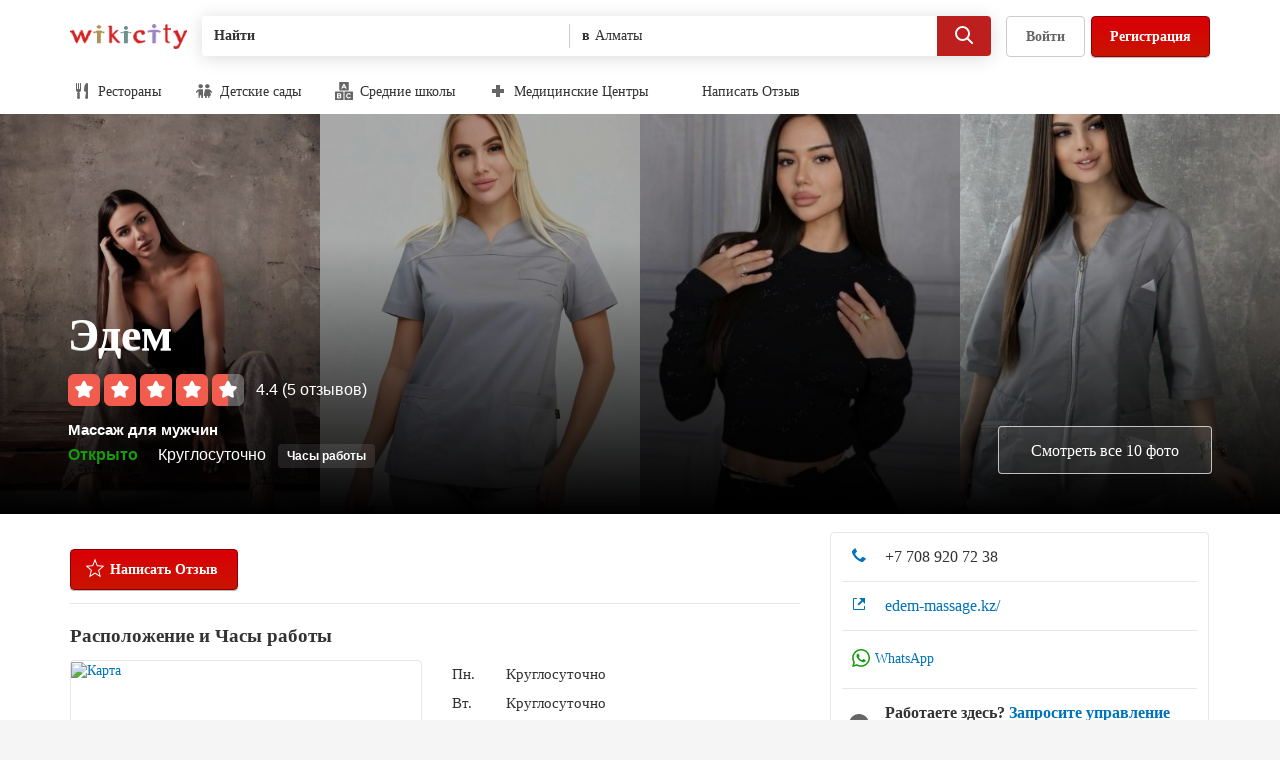

--- FILE ---
content_type: text/html
request_url: https://wikicity.kz/biz/edem-9-almaty
body_size: 41259
content:
<!DOCTYPE HTML>
<html lang="ru" class="js ">
<head>
<title>Эдем - ул. Наурызбай батыра, 23, Алматы - Викисити</title>
<meta http-equiv="Content-Type" content="text/html; charset=UTF-8">
<meta http-equiv="Content-Language" content="ru">
<meta name="copyright" content="wikicity.kz" />
<meta name="theme-color" content="#d32323">
<meta name="description" content="5 отзывов Эдем &quot;Шикарное место, новенькое, девчонки огонь, был пару раз, поэтому все рассказать не возможно, но точно одно из ...&quot;" />
<meta name="keywords" content="Эдем,Отзывы,Фотографии,Алматы" />
<meta name='yandex-verification' content='6afd37a53440fb7f' />
<link rel="alternate" media="only screen and (max-width: 640px)" href="https://m.wikicity.kz/biz/edem-9-almaty" />
<script type="application/ld+json">{"@context": "http://schema.org", "itemListElement": [{"position": 1, "@type": "ListItem", "item": {"@id": "/search/almaty/beautysvc", "name": "Красота и Отдых"}},{"position": 2, "@type": "ListItem", "item": {"@id": "/search/almaty/massage-for-men", "name": "Массаж для мужчин"}}], "@type": "BreadcrumbList"}
</script>
<script type="application/ld+json">{"aggregateRating": {"reviewCount": 5, "@type": "AggregateRating", "ratingValue": 4.4},"priceRange": null, "name": "Эдем",
"address": {"addressLocality": "Алматы", "streetAddress": "ул. Наурызбай батыра, 23", "addressCountry": "KZ"},
"@context": "http://schema.org/", "image": "https://wikicity.kz/fotos_ms/Company_33201_29SmgbRVXYhZYuhJV5sw5aA.jpeg", "@type": "LocalBusiness", "telephone": null, "review": [{"reviewRating": {"ratingValue": 2}, "datePublished": "2022-09-14", "description": "Девчонки неплохие, но понятия о настоящем массаже не имеют от слова совсем. Так слабач имитация. От этого и оценка низкая.", "author": "Шах О."},{"reviewRating": {"ratingValue": 5}, "datePublished": "2022-08-19", "description": "Шикарное место, новенькое, девчонки огонь, был пару раз, поэтому все рассказать не возможно, но точно одно из достойнейших мест в нашем городе", "author": "Феликс Л."},{"reviewRating": {"ratingValue": 5}, "datePublished": "2022-08-19", "description": "Отличный салон, классно что в центре,быстро добрались, шикарная встреча в зале ожидания, ни в одном салоне ещё не видел такого…)", "author": "Александр v."},{"reviewRating": {"ratingValue": 5}, "datePublished": "2022-08-19", "description": "Салон на высшем уровне, как понял только открылись. Буду ходить только суда.", "author": "Нурик Н."},{"reviewRating": {"ratingValue": 5}, "datePublished": "2022-08-19", "description": "Новый салон, очень удобно, что в центре. Затестили, девушки классные, массаж отличный.", "author": "Асет Е."}]}
</script>
<meta name="viewport" content="width=device-width, initial-scale=1">
	<link type="text/css" rel="stylesheet" media="all" href="https://wikicity.kz/styles/pkg_main2.css?1.014">
	<link type="text/css" rel="stylesheet" media="all" href="https://wikicity.kz/styles/biz_details-pkg.css?1.0020">
<link rel="shortcut icon" href="https://wikicity.kz/styles/images/favicon.png">
<link rel="canonical" href="https://wikicity.kz/biz/edem-9-almaty" />
<link href="https://wikicity.kz/biz/edem-9-almaty" hreflang="ru" rel="alternate" />
<link href="https://wikicity.kz/kz/biz/edem-9-almaty" hreflang="kk" rel="alternate" />
<link href="https://wikicity.kz/en/biz/edem-9-almaty" hreflang="en" rel="alternate" />
<script>
	(function(i,s,o,g,r,a,m){i['GoogleAnalyticsObject']=r;i[r]=i[r]||function(){
	(i[r].q=i[r].q||[]).push(arguments)},i[r].l=1*new Date();a=s.createElement(o),
	m=s.getElementsByTagName(o)[0];a.async=1;a.src=g;m.parentNode.insertBefore(a,m)
	})(window,document,'script','//www.google-analytics.com/analytics.js','ga');
	ga('create', 'UA-24008185-1', 'wikicity.kz');
	ga('send', 'pageview');
</script>
<script type="text/javascript">
	var user_det_path='https://wikicity.kz/user_details/';
	var root_path='https://wikicity.kz/';
</script>

<script type="text/javascript">
	function init() {
		var script = document.createElement("script");
		script.type = "text/javascript";
		script.src = "https://wikicity.kz/js/header.js?1.007";
		document.body.appendChild(script);
		script = document.createElement("script");
		script.type = "text/javascript";
		script.innerText = "var biz_id=33201;var map_lat='43.261965';var map_lng='76.934914';";
		document.body.appendChild(script);
		script = document.createElement("script");
		script.type = "text/javascript";
		script.src = "https://wikicity.kz/js/wi_dialog_new.js?1.0014";
		document.body.appendChild(script);
	}
</script>
	<script async type="text/javascript" onload="init();" src="//ajax.googleapis.com/ajax/libs/jquery/1.12.4/jquery.min.js"></script>


<!-- Yandex.Metrika counter -->
<script type="text/javascript" >
	(function(m,e,t,r,i,k,a){m[i]=m[i]||function(){(m[i].a=m[i].a||[]).push(arguments)};
	m[i].l=1*new Date();k=e.createElement(t),a=e.getElementsByTagName(t)[0],k.async=1,k.src=r,a.parentNode.insertBefore(k,a)})
	(window, document, "script", "https://mc.yandex.ru/metrika/tag.js", "ym");

	ym(8305909, "init", {
		clickmap:true,
		trackLinks:true,
		accurateTrackBounce:true
	});
</script>
<noscript><div><img src="https://mc.yandex.ru/watch/8305909" style="position:absolute; left:-9999px;" alt="" /></div></noscript>
<!-- /Yandex.Metrika counter -->


<meta property="og:title" content="Эдем - ул. Наурызбай батыра, 23, Алматы - Викисити" />
<meta property="og:type" content="company" />
<meta property="og:url" content="https://wikicity.kz/biz/edem-9-almaty" />
<meta property="og:image" content="https://wikicity.kz/fotos/Company_33201_29SmgbRVXYhZYuhJV5sw5aA.jpeg" />
</head>
<body id="wiki_main_body" class="logged-in  jquery country-kz biz-details   ">
	<svg class="js-svg-spritesheet" height="0" style="display: block;" width="0">
	<symbol id="24x24_facebook" height="24" viewBox="0 0 24 24" width="24">
		<path d="M13 21v-8h3.15l.412-3H13V7.547C13 6.62 13.65 6 14.98 6H17V3.126C16 3.086 15.493 3 14.323 3 11.88 3 10 4.49 10 7.23V10H7v3h3v8h3z"></path>
	</symbol>
	<symbol id="24x24_coffee" height="24" viewBox="0 0 24 24" width="24"><path d="M19 13h-1a3 3 0 0 1-3 3H7a3 3 0 0 1-3-3V5h15a3 3 0 0 1 3 3v2a3 3 0 0 1-3 3zm1-5c0-.55-.45-1-1-1h-1v4h1c.55 0 1-.45 1-1V8zm2 10a1 1 0 0 1-1 1H3a1 1 0 0 1 0-2h18a1 1 0 0 1 1 1z"></path></symbol>
	<symbol id="24x24_palette" height="24" viewBox="0 0 24 24" width="24"><path d="M11.85 3c-4.73.08-8.7 3.99-8.85 8.72-.02.62.03 1.23.13 1.82A3.003 3.003 0 0 0 6.09 16H11c.55 0 1 .45 1 1v.19c0 2.3 2.49 3.76 4.49 2.61A9.002 9.002 0 0 0 11.85 3zM8 11.5c-.83 0-1.5-.67-1.5-1.5S7.17 8.5 8 8.5s1.5.67 1.5 1.5-.67 1.5-1.5 1.5zm4-3c-.83 0-1.5-.67-1.5-1.5s.67-1.5 1.5-1.5 1.5.67 1.5 1.5-.67 1.5-1.5 1.5zm3 8c-.83 0-1.5-.67-1.5-1.5s.67-1.5 1.5-1.5 1.5.67 1.5 1.5-.67 1.5-1.5 1.5zm1-5c-.83 0-1.5-.67-1.5-1.5s.67-1.5 1.5-1.5 1.5.67 1.5 1.5-.67 1.5-1.5 1.5z"></path></symbol>
	<symbol id="24x24_medical" height="24" viewBox="0 0 24 24" width="24"><path d="M15 9V4H9v5H4v6h5v5h6v-5h5V9h-5z"></path></symbol>
	<symbol id="24x24_professional" height="24" viewBox="0 0 24 24" width="24"><path d="M19 20H5a3 3 0 0 1-3-3v-4h8v3h4v-3h8v4a3 3 0 0 1-3 3zM2 7h6V4h8v3h6v5H2V7zm8 0h4V6h-4v1z"></path></symbol>
	<symbol id="24x24_bone" height="24" viewBox="0 0 24 24" width="24"><path d="M16.956 14.106l-7.07-7.07A2.5 2.5 0 0 0 6.35 3.498a2.49 2.49 0 0 0-.698 2.13 2.493 2.493 0 0 0-2.13.697A2.5 2.5 0 0 0 7.057 9.86l7.07 7.07a2.5 2.5 0 0 0 3.536 3.538 2.49 2.49 0 0 0 .698-2.13 2.49 2.49 0 0 0 2.134-.7 2.5 2.5 0 1 0-3.536-3.534z"></path></symbol>
	<symbol id="24x24_house" height="24" viewBox="0 0 24 24" width="24"><path d="M12 3l-8.48 9.327C2.938 12.97 3.393 14 4.26 14H5v7h5v-5h4v5h5v-7h.74c.868 0 1.323-1.03.74-1.673L12 3z"></path></symbol>
	<symbol id="24x24_plane" height="24" viewBox="0 0 24 24" width="24"><path d="M20.4 13.61a1.924 1.924 0 0 0-1.825-.505l-2.203.55-3.228-3.227 5.973-4.887-.438-.436a1.92 1.92 0 0 0-2.117-.407L10.157 7.44 6.732 4.018c-.75-.75-2.644-1.43-3.394-.68-.75.75-.07 2.646.68 3.395l3.423 3.425-2.743 6.408a1.92 1.92 0 0 0 .407 2.114l.44.437 4.886-5.973 3.227 3.228-.55 2.203a1.92 1.92 0 0 0 .504 1.824l.59.586 2.717-4.073 4.073-2.716-.59-.59z"></path></symbol>
	<symbol id="24x24_key" height="24" viewBox="0 0 24 24" width="24"><path d="M21 10h-8.35A5.996 5.996 0 0 0 1 12a5.996 5.996 0 0 0 11.65 2H14v1a1 1 0 0 0 1 1h1a1 1 0 0 0 1-1v-1h1v1a1 1 0 0 0 1 1h1a1 1 0 0 0 1-1v-1a2 2 0 0 0 0-4zM7 14a2 2 0 1 1 0-4 2 2 0 0 1 0 4z"></path></symbol>
	<symbol id="24x24_party" height="24" viewBox="0 0 24 24" width="24"><path d="M15.14 14.96L17 18h-2v5h-1v-5h-2l1.86-3.04C10.85 14.586 8.5 11.616 8.5 8c0-3.87 2.69-7 6-7s6 3.13 6 7c0 3.617-2.35 6.587-5.36 6.96zM12.39 3.55c-.54-.14-1.14.39-1.36 1.19-.21.8.05 1.57.58 1.71.54.14 1.14-.39 1.36-1.19.21-.8-.05-1.57-.58-1.71zm-.45 11.89a4.737 4.737 0 0 1-2.82 1.49L10.5 19H9v4H8v-4H6.5l1.367-2.05c-2.53-.365-4.487-2.88-4.487-5.93 0-3.1 2.02-5.66 4.61-5.95-.32.91-.49 1.9-.49 2.93 0 3.38 1.84 6.27 4.44 7.44z"></path></symbol>
	<symbol id="24x24_public_service" height="24" viewBox="0 0 24 24" width="24"><path d="M21 11V9h-1l-8-6-8 6H3v2h2v7H4v1H3v2h18v-2h-1v-1h-1v-7h2zm-8 7h-2v-7h2v7zm-6-7h2v7H7v-7zm10 7h-2v-7h2v7z"></path></symbol>
	<symbol id="24x24_money" height="24" viewBox="0 0 24 24" width="24"><path d="M6 19v-2h14V9h2v10H6zM2 5h16v10H2V5zm8 7.5a2.5 2.5 0 1 0 0-5 2.5 2.5 0 0 0 0 5z"></path></symbol>
	<symbol id="24x24_book" height="24" viewBox="0 0 24 24" width="24"><path d="M9.994 18H19v1H9.993v-1zm7.004-1H8.493c-.827 0-1.5.673-1.5 1.5s.673 1.5 1.5 1.5h9.505a1 1 0 0 1 0 2h-9.28c-1.812 0-3.467-1.277-3.7-3.075-.09-.7-.027-1.925-.027-1.925V4a2 2 0 0 1 2.004-2H17a2 2 0 0 1 2 2v11a2 2 0 0 1-2 2z"></path></symbol>
	<symbol id="24x24_religion" height="24" viewBox="0 0 24 24" width="24"><path d="M18.5 11L16 14.5v-6L12 3 8 8.5v6L5.5 11 3 14.5V21h7v-4h4v4h7v-6.5L18.5 11z"></path></symbol>
	<symbol id="24x24_television" height="24" viewBox="0 0 24 24" width="24"><path d="M19 6h-6.586l2.293-2.293a1 1 0 1 0-1.414-1.414L10 5.586 6.707 2.293a1 1 0 1 0-1.414 1.414L7.586 6H5a3 3 0 0 0-3 3v8a3 3 0 0 0 3 3h14a3 3 0 0 0 3-3V9a3 3 0 0 0-3-3zm-3 11c0 .55-.45 1-1 1H5c-.55 0-1-.45-1-1V9c0-.55.45-1 1-1h10c.55 0 1 .45 1 1v8zm3-4c-.55 0-1-.45-1-1s.45-1 1-1 1 .45 1 1-.45 1-1 1zm0-3c-.55 0-1-.45-1-1s.45-1 1-1 1 .45 1 1-.45 1-1 1z"></path></symbol>
	<symbol id="18x18_suitcase" height="18" viewBox="0 0 18 18" width="18"><path d="M14 15V6h2v9h-2zM5 6h1V2h6v4h1v9H5V6zm2 0h4V3H7v3zM2 6h2v9H2V6z"></path></symbol>
	<symbol id="24x24_clock" height="24" viewBox="0 0 24 24" width="24"><path d="M12 22C6.477 22 2 17.523 2 12S6.477 2 12 2s10 4.477 10 10-4.477 10-10 10zm0-18c-4.41 0-8 3.59-8 8s3.59 8 8 8 8-3.59 8-8-3.59-8-8-8zm3 11c-.19 0-.384-.055-.555-.168L11 12.535V7a1 1 0 0 1 2 0v4.465l2.555 1.703A1 1 0 0 1 15 15z"></path></symbol>
	<symbol id="24x24_search" height="24" viewBox="0 0 24 24" width="24"><path d="M20.753 19.34l-4.295-4.297A7.46 7.46 0 0 0 18 10.5a7.5 7.5 0 1 0-7.5 7.5 7.46 7.46 0 0 0 4.543-1.542l4.296 4.295a1 1 0 1 0 1.412-1.414zM10.5 16A5.506 5.506 0 0 1 5 10.5C5 7.467 7.467 5 10.5 5S16 7.467 16 10.5 13.533 16 10.5 16z"></path></symbol>
	<symbol id="24x24_speech" height="24" viewBox="0 0 24 24" width="24"><path d="M18 3H6C4.34 3 3 4.34 3 6v7c0 1.66 1.34 3 3 3h2v5l5-5h5c1.66 0 3-1.34 3-3V6c0-1.66-1.34-3-3-3z"></path></symbol>
	<symbol id="24x24_notification" height="24" viewBox="0 0 24 24" width="24"><path d="M20.984 17.177A1 1 0 0 1 20 18H4a1 1 0 0 1-.348-1.938c2.43-.9 3.74-4.605 3.74-7.634 0-1.75 1.07-3.253 2.608-3.97V4a2 2 0 0 1 4 0v.457c1.538.718 2.61 2.22 2.61 3.97 0 3.03 1.31 6.734 3.738 7.635a1 1 0 0 1 .636 1.115zM12 22a3 3 0 0 1-3-3h6a3 3 0 0 1-3 3z"></path></symbol>
	<symbol id="24x24_hamburger" height="24" viewBox="0 0 24 24" width="24"><path d="M3 18v-2h18v2H3zm0-7h18v2H3v-2zm0-5h18v2H3V6z"></path></symbol>
	<symbol id="24x24_close" height="24" viewBox="0 0 24 24" width="24"><path d="M17.657 19.07L12 13.415 6.343 19.07 4.93 17.658 10.585 12 4.93 6.343 6.342 4.93 12 10.585l5.657-5.657L19.07 6.34 13.416 12l5.657 5.657-1.413 1.414z"></path></symbol>
	<symbol id="18x18_friends" height="18" viewBox="0 0 18 18" width="18"><g><path d="M7.904 9.43l-2.098 4.697a.9.9 0 0 1-1.612 0L2.096 9.43a.902.902 0 0 1 .806-1.305h4.196c.67 0 1.105.705.806 1.305zM5 7.375a2 2 0 1 1 0-4 2 2 0 0 1 0 4z"></path><path d="M15.904 9.43l-2.098 4.697a.89.89 0 0 1-.806.498.89.89 0 0 1-.806-.498L10.096 9.43a.902.902 0 0 1 .806-1.305h4.195c.67 0 1.106.705.807 1.305zM13 7.375a2 2 0 1 1 0-4 2 2 0 0 1 0 4z" opacity=".502"></path></g></symbol>
	<symbol id="18x18_review" height="18" viewBox="0 0 18 18" width="18"><path d="M13 3H5c-1.1 0-2 .9-2 2v8c0 1.1.9 2 2 2h8c1.1 0 2-.9 2-2V5c0-1.1-.9-2-2-2zm-1.505 9.643l-2.526-1.55L6.526 12.7 7 9.934 5 7.977l2.766-.404L8.97 4.7l1.264 2.873L13 7.977l-2 1.957.495 2.71z"></path></symbol>
	<symbol id="24x24_profile" height="24" viewBox="0 0 24 24" width="24"><path d="M3 21.002h18a12.703 12.703 0 0 0-7.28-3.583v-1.46c1.156-.845 2.23-2.25 2.302-3.168 1.307-.634 1.58-2.213.65-2.562l-.02.03c.42-.587.677-1.335.677-2.192 0-1.11-.2-2.136-1.017-2.806-.567-1.34-1.746-2.266-3.116-2.266-.804 0-1.54.32-2.13.854a1.223 1.223 0 0 0-.787-.297c-.514 0-.96.345-1.2.852-1.294.478-2.236 1.936-2.236 3.663 0 .79.198 1.526.536 2.136-1 .394-.666 1.9.595 2.59.074.915 1.147 2.322 2.302 3.166v1.457A12.725 12.725 0 0 0 3 21z"></path></symbol>
	<symbol id="24x24_chevron_right" height="24" viewBox="0 0 24 24" width="24"><path d="M9.525 5.636L8.11 7.05 13.06 12l-4.95 4.95 1.415 1.414L15.89 12 9.524 5.636z"></path></symbol>
	<symbol id="24x24_friends" height="24" viewBox="0 0 24 24" width="24"><g><path d="M10.824 13.817l-2.482 5.946c-.69 1.65-2.995 1.65-3.684 0l-2.482-5.946C1.618 12.48 2.586 11 4.018 11h4.964c1.432 0 2.4 1.48 1.842 2.817zM6.5 9a3 3 0 1 1 0-6 3 3 0 0 1 0 6z"></path><path d="M21.824 13.817l-2.482 5.946c-.69 1.65-2.995 1.65-3.684 0l-2.482-5.946c-.558-1.337.41-2.817 1.842-2.817h4.964c1.432 0 2.4 1.48 1.842 2.817zM17.5 9a3 3 0 1 1 0-6 3 3 0 0 1 0 6z" opacity=".502"></path></g></symbol>
	<symbol id="24x24_settings" height="24" viewBox="0 0 24 24" width="24"><path d="M21.872 10.48c.076.497.128 1.002.128 1.52s-.05 1.022-.127 1.518l-3.165.475c-.14.47-.323.92-.552 1.343l1.9 2.57c-.3.408-.62.8-.976 1.156l-.018.018a10.05 10.05 0 0 1-1.154.975l-2.57-1.9a7 7 0 0 1-1.344.553l-.475 3.165a9.94 9.94 0 0 1-1.506.127h-.034c-.51 0-1.01-.052-1.5-.127l-.475-3.165a7 7 0 0 1-1.343-.553l-2.57 1.9c-.408-.3-.798-.62-1.155-.975l-.018-.018a10.068 10.068 0 0 1-.978-1.155l1.9-2.57a6.97 6.97 0 0 1-.552-1.344l-3.164-.475C2.052 13.022 2 12.518 2 12s.052-1.023.128-1.52l3.164-.475a7 7 0 0 1 .553-1.342l-1.9-2.57a10.035 10.035 0 0 1 2.148-2.15l2.57 1.9a7.015 7.015 0 0 1 1.343-.55l.475-3.166C10.98 2.052 11.486 2 12 2s1.023.052 1.52.127l.474 3.165c.47.14.92.323 1.342.552l2.57-1.9a10.044 10.044 0 0 1 2.15 2.148l-1.9 2.57c.23.424.412.874.552 1.343l3.164.475zM12 8.5a3.5 3.5 0 1 0 0 7 3.5 3.5 0 0 0 0-7z"></path></symbol>
	<symbol id="18x18_food" height="18" viewBox="0 0 18 18" width="18"><path d="M13.61 17h-.007a1.39 1.39 0 0 1-1.376-1.587L13 10l-2-1c0-5.373 1.375-8 3.25-8 .497 0 .75.336.75.75v13.86A1.39 1.39 0 0 1 13.61 17zM6.557 9.912l.35 5.59a1.41 1.41 0 1 1-2.813 0l.35-5.59A1.994 1.994 0 0 1 3 8V1.5a.5.5 0 0 1 1 0v5a.5.5 0 0 0 1 0v-5a.5.5 0 0 1 1 0v5a.5.5 0 0 0 1 0v-5a.5.5 0 0 1 1 0V8c0 .91-.61 1.67-1.443 1.912z"></path></symbol>
	<symbol id="18x18_nightlife" height="18" viewBox="0 0 18 18" width="18"><path d="M15.55 3.66c.565-.648.105-1.66-.754-1.66H3.204a1 1 0 0 0-.753 1.66L8 9v5H6a1 1 0 0 0 0 2h6a1 1 0 0 0 0-2h-2V9l5.55-5.34zM11 3a1 1 0 1 1 0 2 1 1 0 0 1 0-2z"></path></symbol>
	<symbol id="18x18_tools" height="18" viewBox="0 0 18 18" width="18"><path d="M12.772 8.594c-.337 0-.656-.067-.962-.164l-6.99 7.116a1.472 1.472 0 0 1-2.11 0 1.538 1.538 0 0 1 0-2.15L9.697 6.28a3.34 3.34 0 0 1-.16-.98c0-1.82 1.447-3.294 3.234-3.294.338 0 .657.068.963.165L11.93 4.01l2.11 2.15 1.806-1.837c.095.312.162.637.162.98 0 1.82-1.45 3.294-3.236 3.294zM4.955 6.198L3.54 5.21 1.998 3.64l1.565-1.59 1.54 1.57.905 1.508L7.71 6.86 6.658 7.932 4.955 6.198zm10.006 7.198a1.54 1.54 0 0 1 0 2.15 1.475 1.475 0 0 1-2.11 0l-3.314-3.374 2.11-2.15 3.316 3.374z"></path></symbol>
	<symbol id="14x14_triangle_up" height="14" viewBox="0 0 14 14" width="14"><path d="M7 5l3.5 4h-7L7 5z"></path></symbol>
	<symbol id="24x24_checkmark" height="24" viewBox="0 0 24 24" width="24"><path d="M19.698 7.748L9.895 17.994 4.292 12.14a1.07 1.07 0 0 1 0-1.464.96.96 0 0 1 1.4 0l4.203 4.39 8.403-8.782a.96.96 0 0 1 1.4 0c.387.405.387 1.06 0 1.464z"></path></symbol>
	<symbol id="24x24_checkmark_badged" height="24" viewBox="0 0 24 24" width="24"><path d="M12 2C6.477 2 2 6.477 2 12s4.477 10 10 10 10-4.477 10-10S17.523 2 12 2zm4.95 7.85l-6.01 6.01-3.89-3.89a1 1 0 1 1 1.414-1.414l2.475 2.474 4.595-4.596A1 1 0 0 1 16.95 9.85z"></path></symbol>
	<symbol id="14x14_pencil" height="14" viewBox="0 0 14 14" width="14"><path d="M12.95 3.05c0-.512-.195-1.023-.586-1.414a1.996 1.996 0 0 0-2.83 0L8.122 3.05 2.465 8.707 1.05 12.95l4.243-1.414L10.95 5.88l1.414-1.416c.39-.39.586-.902.586-1.414zm-8.197 7.61l-2.122.71.71-2.123 5.49-5.49 1.415 1.415-5.49 5.49z"></path></symbol>
	<symbol id="24x24_first" height="24" viewBox="0 0 24 24" width="24"><path d="M23 12l-2.61-2.25 1.138-3.25-3.388-.64-.64-3.387-3.253 1.137L11.997 1 9.755 3.61 6.5 2.473 5.86 5.86l-3.385.64 1.14 3.25L1 12l2.612 2.248-1.14 3.253 3.386.643.643 3.385 3.255-1.14L11.998 23l2.25-2.612 3.252 1.14.64-3.386 3.388-.64-1.14-3.254L23 12zm-9 4h-4v-1h1V9.667L10 10V9l3-1v7h1v1z"></path></symbol>
	<symbol id="18x18_flag" height="18" viewBox="0 0 18 18" width="18"><path d="M6 10V3c4.976 1.098 4.024-1 8 0v7c-4.024-.976-3.024 1.024-8 0zM4 2h1v14H4V2z"></path></symbol>
	<symbol id="18x18_shopping" height="18" viewBox="0 0 18 18" width="18"><path d="M12 5V1H6v4H3v10a2 2 0 0 0 2 2h8a2 2 0 0 0 2-2V5h-3zM7 2h4v3H7V2z"></path></symbol>
	<symbol id="18x18_overflow" height="18" viewBox="0 0 18 18" width="18"><path d="M15 11a2 2 0 1 1 0-4 2 2 0 0 1 0 4zm-6 0a2 2 0 1 1 0-4 2 2 0 0 1 0 4zm-6 0a2 2 0 1 1 0-4 2 2 0 0 1 0 4z"></path></symbol>
	<symbol id="24x24_nope" height="24" viewBox="0 0 24 24" width="24"><path d="M12 2C6.477 2 2 6.477 2 12s4.477 10 10 10 10-4.477 10-10S17.523 2 12 2zm8 10a7.95 7.95 0 0 1-1.688 4.898L7.102 5.688A7.95 7.95 0 0 1 12 4c4.41 0 8 3.59 8 8zM4 12a7.95 7.95 0 0 1 1.688-4.898l11.21 11.21A7.953 7.953 0 0 1 12 20c-4.41 0-8-3.59-8-8z"></path></symbol>
	<symbol id="18x18_checkmark_badged" height="18" viewBox="0 0 18 18" width="18"><path d="M9 1a8 8 0 1 0 0 16A8 8 0 0 0 9 1zm3.96 6.28l-4.808 4.807-3.112-3.11a.8.8 0 1 1 1.13-1.132l1.982 1.98 3.677-3.677a.8.8 0 1 1 1.13 1.13z"></path></symbol>
	<symbol id="24x24_star" height="24" viewBox="0 0 24 24" width="24"><path d="M12 1.5l2.61 6.727 6.89.53-5.278 4.688 1.65 7.055L12 16.67 6.13 20.5l1.648-7.055L2.5 8.757l6.89-.53L12 1.5z"></path></symbol>
	<symbol id="18x18_star" height="18" viewBox="0 0 18 18" width="18"><path d="M8.94 1l2.373 5.387 5.187.758-3.75 3.67.928 5.077-4.737-2.907L4.367 16l.885-5.186-3.75-3.67 5.187-.757L8.94 1z"></path></symbol>
	<symbol id="18x18_share" height="18" viewBox="0 0 18 18" width="18"><path d="M17.714 6.43L13 10.356v-3.03c-1 0-5.097 1.47-6.286 3.62.274-3.08 4.286-5.5 6.286-5.5V2.5l4.714 3.93zM3 4v10h11v-2.5l1-1V15H2V3h8.5l-1 1H3z"></path></symbol>
	<symbol id="18x18_bookmark" height="18" viewBox="0 0 18 18" width="18"><path d="M14 2H4v14l5-4 5 4V2zm-3.13 7.957L8.978 8.794 7.148 10 7.5 7.926 6 6.458l2.074-.303L8.977 4l.948 2.155L12 6.458l-1.5 1.468.37 2.03z"></path></symbol>
	<symbol id="18x18_marker" height="18" viewBox="0 0 18 18" width="18"><path d="M14 7A5 5 0 0 0 4 7c0 1.97 1.15 3.658 2.806 4.472h-.17L9 16l2.363-4.528h-.17C12.85 10.658 14 8.97 14 7zM9 5a2 2 0 1 1 0 4 2 2 0 0 1 0-4z"></path></symbol>
	<symbol id="18x18_directions" height="18" viewBox="0 0 18 18" width="18"><path d="M16.444 7.556l-5.957-5.958a2.145 2.145 0 0 0-3.034 0L1.598 7.453a2.145 2.145 0 0 0 0 3.034l5.958 5.957a2 2 0 0 0 2.828 0l6.06-6.06a2 2 0 0 0 0-2.828zM9.97 11.47v-2.5h-3v3h-1v-4h4v-2.5l3 3-3 3z"></path></symbol>
	<symbol id="18x18_phone" height="18" viewBox="0 0 18 18" width="18"><path d="M15.862 12.526l-2.91-1.68a.442.442 0 0 0-.486.087l-1.58 1.687a.857.857 0 0 1-.52.232s-1.083.03-3.13-1.985c-2.046-2.015-2.054-3.12-2.054-3.12 0-.17.094-.41.21-.533L6.85 5.656a.49.49 0 0 0 .08-.504L5.295 2.14c-.073-.155-.228-.18-.345-.058L2.26 4.924a1.07 1.07 0 0 0-.248.53s-.34 2.927 3.75 6.955c4.093 4.025 6.96 3.59 6.96 3.59.167-.027.4-.148.516-.27l2.684-2.845c.117-.123.09-.285-.062-.36z"></path></symbol>
	<symbol id="18x18_external_link" height="18" viewBox="0 0 18 18" width="18"><path d="M14 15H4c-.55 0-1-.45-1-1V4c0-.55.45-1 1-1h3v1H4v10h10v-3h1v3c0 .55-.45 1-1 1zm-5.12-4.465L7.463 9.12l3.83-3.827L9 3h6v6l-2.293-2.293-3.828 3.828z"></path></symbol>
	<symbol id="18x18_speech" height="18" viewBox="0 0 18 18" width="18"><path d="M2 4v6a2 2 0 0 0 2 2h1v3l4-3h5a2 2 0 0 0 2-2V4a2 2 0 0 0-2-2H4a2 2 0 0 0-2 2z"></path></symbol>
	<symbol id="18x18_search_small" height="18" viewBox="0 0 18 18" width="18"><path d="M15.913 14.224a1.324 1.324 0 0 0-.3-.466h.01l-3.378-3.376a5.49 5.49 0 0 0 .802-2.857 5.523 5.523 0 1 0-5.522 5.52 5.49 5.49 0 0 0 2.856-.8l3.37 3.368.006.003a1.364 1.364 0 0 0 .93.384C15.41 16 16 15.41 16 14.684c0-.163-.032-.317-.086-.46zM7.525 10.94a3.422 3.422 0 0 1-3.418-3.416 3.422 3.422 0 0 1 3.418-3.417 3.422 3.422 0 0 1 3.416 3.417 3.42 3.42 0 0 1-3.413 3.416z"></path></symbol>
	<symbol id="18x18_compliment" height="18" viewBox="0 0 18 18" width="18"><path d="M14.5 6.75a5.5 5.5 0 0 0-11 0 5.495 5.495 0 0 0 2.993 4.892L5.5 16.75l3.505-2 3.495 2-.993-5.108A5.495 5.495 0 0 0 14.5 6.75zm-5.5 4c-2.206 0-4-1.794-4-4s1.794-4 4-4 4 1.794 4 4-1.794 4-4 4z"></path></symbol>
	<symbol id="18x18_following" height="18" viewBox="0 0 18 18" width="18"><path d="M16 13l-4 3v-2H9l1-2h2v-2l4 3zm-8.925 2.383c-.443.817-1.707.817-2.15 0L2.128 9.605C1.728 8.868 2.31 8 3.203 8h5.594c.893 0 1.474.868 1.075 1.605l-2.797 5.778zM6 7a2.5 2.5 0 1 1 0-5 2.5 2.5 0 0 1 0 5z"></path></symbol>
	<symbol id="18x18_unfollow" height="18" viewBox="0 0 18 18" width="18"><path d="M16 14.5L14.5 16 13 14.5 11.5 16 10 14.5l1.5-1.5-1.5-1.5 1.5-1.5 1.5 1.5 1.5-1.5 1.5 1.5-1.5 1.5 1.5 1.5zm-8.925.883c-.443.817-1.707.817-2.15 0L2.128 9.605C1.728 8.868 2.31 8 3.203 8h5.594c.893 0 1.474.868 1.075 1.605l-2.797 5.778zM6 7a2.5 2.5 0 1 1 0-5 2.5 2.5 0 0 1 0 5z"></path></symbol>
	<symbol id="18x18_check_in" height="18" viewBox="0 0 18 18" width="18"><path d="M18 9l-2.136-1.84.932-2.66-2.772-.525-.524-2.77-2.66.93L8.997 0 7.163 2.136 4.5 1.206l-.525 2.77-2.77.524.932 2.66L0 9l2.137 1.84-.932 2.66 2.77.525.526 2.77 2.664-.932L8.998 18l1.84-2.137 2.662.932.524-2.77 2.772-.524-.932-2.66L18 9zm-9.85 3.23L5.324 9.4l1.13-1.13 1.698 1.696 3.396-3.395 1.13 1.134-4.525 4.525z"></path></symbol>
	<symbol id="24x24_chevron_left" height="24" viewBox="0 0 24 24" width="24"><path d="M14.475 18.364l1.414-1.414L10.94 12l4.95-4.95-1.415-1.414L8.11 12l6.365 6.364z"></path></symbol>
	<symbol id="18x18_update" height="18" viewBox="0 0 18 18" width="18"><path d="M15.25 9A6.257 6.257 0 0 1 9 15.25a6.19 6.19 0 0 1-4.52-1.942l1.084-1.035A4.705 4.705 0 0 0 9 13.75c2.62 0 4.75-2.13 4.75-4.75H11.5l3-3 3 3h-2.25zM9 4.25C6.38 4.25 4.25 6.38 4.25 9H6.5l-3 3-3-3h2.25A6.257 6.257 0 0 1 9 2.75c1.723 0 3.33.69 4.52 1.942l-1.085 1.035A4.7 4.7 0 0 0 9 4.25z"></path></symbol>
	<symbol id="18x18_trash" height="18" viewBox="0 0 18 18" width="18"><path d="M3 5V3h4V2h4v1h4v2H3zm11 9c0 1.1-.9 2-2 2H6c-1.1 0-2-.9-2-2V6h10v8zM8 8.5a.5.5 0 0 0-.5-.5.5.5 0 0 0-.5.5v5a.5.5 0 0 0 .5.5.5.5 0 0 0 .5-.5v-5zm3 0a.5.5 0 0 0-.5-.5.5.5 0 0 0-.5.5v5a.5.5 0 0 0 .5.5.5.5 0 0 0 .5-.5v-5z"></path></symbol>
	<symbol id="18x18_first" height="18" viewBox="0 0 18 18" width="18"><path d="M18 9l-2.136-1.84.932-2.66-2.772-.525-.524-2.77-2.66.93L8.997 0 7.163 2.136 4.5 1.206l-.525 2.77-2.77.524.932 2.66L0 9l2.137 1.84-.932 2.66 2.77.525.526 2.77 2.664-.932L8.998 18l1.84-2.137 2.662.932.524-2.77 2.772-.524-.932-2.66L18 9zm-7 4H7v-1h1V6.667L7 7V6l3-1v7h1v1z"></path></symbol>
	<symbol id="24x24_review" height="24" viewBox="0 0 24 24" width="24"><path d="M21 6a3 3 0 0 0-3-3H6a3 3 0 0 0-3 3v12a3 3 0 0 0 3 3h12a3 3 0 0 0 3-3V6zm-5.88 10.428l-3.16-1.938-3.05 2.01.59-3.457L7 10.596l3.457-.505L11.96 6.5l1.582 3.59 3.458.506-2.5 2.447.62 3.385z"></path></symbol>
	<symbol id="24x24_camera" height="24" viewBox="0 0 24 24" width="24"><path d="M19 20H5a3 3 0 0 1-3-3V9a3 3 0 0 1 3-3h2.184A2.99 2.99 0 0 1 10 4h4a2.99 2.99 0 0 1 2.816 2H19a3 3 0 0 1 3 3v8a3 3 0 0 1-3 3zM12.005 8.5a4.5 4.5 0 1 0 0 9 4.5 4.5 0 0 0 0-9zm0 7a2.5 2.5 0 1 1 0-5 2.5 2.5 0 0 1 0 5z"></path></symbol>
	<symbol id="18x18_feed" height="18" viewBox="0 0 18 18" width="18"><path d="M14 3H4a2 2 0 0 0-2 2v8a2 2 0 0 0 2 2h10a2 2 0 0 0 2-2V5a2 2 0 0 0-2-2zM4 6.5a.5.5 0 0 1 .5-.5h3a.5.5 0 0 1 .5.5v3a.5.5 0 0 1-.5.5h-3a.5.5 0 0 1-.5-.5v-3zM14 12H4v-1h10v1zm0-5h-4V6h4v1zm0 2h-4V8h4v1z"></path></symbol>
	<symbol id="18x18_add_friend" height="18" viewBox="0 0 18 18" width="18"><g><path d="M5.827 9.647l-2.013 4.127c-.448.922-1.18.915-1.628-.007L.173 9.65C-.275 8.73.178 8 1.18 8h3.64c1.002 0 1.455.725 1.007 1.647zM3 7a2 2 0 1 1 0-4 2 2 0 0 1 0 4z"></path><path d="M12.827 9.647l-2.013 4.127c-.448.922-1.18.915-1.628-.007L7.173 9.65C6.725 8.73 7.178 8 8.18 8h3.64c1.002 0 1.455.725 1.007 1.647zM10 7a2 2 0 1 1 0-4 2 2 0 0 1 0 4z" opacity=".502"></path><path d="M18 14h-2v-2h-2v2h-2v2h2v2h2v-2h2v-2z"></path></g></symbol>
	<symbol id="18x18_checkmark" height="18" viewBox="0 0 18 18" width="18"><path d="M7.232 14.273L1.93 8.97a1 1 0 1 1 1.413-1.414l3.89 3.89 7.424-7.426a1 1 0 0 1 1.414 1.414l-8.837 8.84z"></path></symbol>
	<symbol id="18x18_similar" height="18" viewBox="0 0 18 18" width="18"><path d="M16 12l-5 4v-2H8v-4h3V8l5 4zm-9-2L2 6l5-4v2h3v4H7v2z"></path></symbol>
	<symbol id="24x24_chevron_down" height="24" viewBox="0 0 24 24" width="24"><path d="M18.364 9.525L16.95 8.11 12 13.06 7.05 8.11 5.636 9.526 12 15.89l6.364-6.365z"></path></symbol>
	<symbol id="24x24_chevron_up" height="24" viewBox="0 0 24 24" width="24"><path d="M5.636 14.475L7.05 15.89 12 10.94l4.95 4.95 1.414-1.415L12 8.11l-6.364 6.365z"></path></symbol>
	<symbol id="24x24_compliment" height="24" viewBox="0 0 24 24" width="24"><path d="M19 9A7 7 0 0 0 5 9a6.995 6.995 0 0 0 3.957 6.297L8 21.992 12.005 19 16 21.992l-.957-6.695A6.995 6.995 0 0 0 19 9zm-7 5c-2.757 0-5-2.243-5-5s2.243-5 5-5 5 2.243 5 5-2.243 5-5 5z"></path></symbol>
	<symbol id="24x24_list" height="24" viewBox="0 0 24 24" width="24"><path d="M7 18v-2h14v2H7zM7 6h14v2H7V6zM3 16h2v2H3v-2zm0-5h2v2H3v-2zm0-5h2v2H3V6zm14 7H7v-2h10v2z"></path></symbol>
	<symbol id="24x24_bookmark" height="24" viewBox="0 0 24 24" width="24"><path d="M16 2H8a3 3 0 0 0-3 3v17l7-5 7 5V5a3 3 0 0 0-3-3zm-1.817 10.45l-2.21-1.357L9.837 12.5l.413-2.42L8.5 8.367l2.42-.353L11.973 5.5l1.107 2.514 2.42.353-1.75 1.713.433 2.37z"></path></symbol>
	<symbol id="24x24_following" height="24" viewBox="0 0 24 24" width="24"><path d="M21 17l-6 4v-3h-2.255l.835-2H15v-3l6 4zM9.842 19.763c-.69 1.65-2.995 1.65-3.684 0l-2.482-5.946C3.118 12.48 4.086 11 5.518 11h4.964c1.432 0 2.4 1.48 1.842 2.817l-2.482 5.946zM8 9a3 3 0 1 1 0-6 3 3 0 0 1 0 6z"></path></symbol>
	<symbol id="24x24_event" height="24" viewBox="0 0 24 24" width="24"><path d="M18 21H6a3 3 0 0 1-3-3V6a3 3 0 0 1 3-3 1 1 0 0 1 2 0h8a1 1 0 0 1 2 0 3 3 0 0 1 3 3v12a3 3 0 0 1-3 3zm1-13H5v10c0 .55.45 1 1 1h12c.55 0 1-.45 1-1V8zm-5.634 7.723L12 18l-1.366-2.277a3.5 3.5 0 1 1 2.732 0zM12 11.25a1.25 1.25 0 1 0 0 2.5 1.25 1.25 0 0 0 0-2.5z"></path></symbol>
	<symbol id="14x14_flag" height="14" viewBox="0 0 14 14" width="14"><path d="M5 7.69V1.31c2 1.076 4-1.075 6 0v6.38c-2-1.076-4 1.075-6 0zM3.5 13a.5.5 0 0 1-.5-.5v-11a.5.5 0 0 1 1 0v11a.5.5 0 0 1-.5.5z"></path></symbol>
	<symbol id="14x14_nope" height="14" viewBox="0 0 14 14" width="14"><path d="M7 1a6 6 0 1 0 0 12A6 6 0 0 0 7 1zm5 6c0 1.198-.44 2.284-1.146 3.146l-7-7C4.716 2.44 5.802 2 7 2c2.757 0 5 2.243 5 5zM2 7c0-1.198.44-2.284 1.146-3.147l7 7A4.935 4.935 0 0 1 7 12c-2.757 0-5-2.243-5-5z"></path></symbol>
	<symbol id="18x18_event" height="18" viewBox="0 0 18 18" width="18"><path d="M13.6 16H4.4C3.077 16 2 14.88 2 13.5v-9C2 3.12 3.077 2 4.4 2H5a1 1 0 0 1 2 0h4a1 1 0 0 1 2 0h.6C14.923 2 16 3.12 16 4.5v9c0 1.38-1.077 2.5-2.4 2.5zM15 7H3v6.5c0 .828.627 1.5 1.4 1.5h9.2c.773 0 1.4-.672 1.4-1.5V7zm-4.825 5.48l-.425.627L9 14.214l-.75-1.107-.425-.627A2.49 2.49 0 0 1 9 7.786a2.49 2.49 0 0 1 1.175 4.694zM9 9.214a1.07 1.07 0 1 0 0 2.142 1.07 1.07 0 0 0 0-2.142z"></path></symbol>
	<symbol id="18x18_followers" height="18" viewBox="0 0 18 18" width="18"><path d="M15 14h-2v2l-4-3 4-3v2h3l-1 2zm-7.925 1.383c-.443.817-1.707.817-2.15 0L2.128 9.605C1.728 8.868 2.31 8 3.203 8h5.594c.893 0 1.474.868 1.075 1.605l-2.797 5.778zM6 7a2.5 2.5 0 1 1 0-5 2.5 2.5 0 0 1 0 5z"></path></symbol>
	<symbol id="18x18_heart" height="18" viewBox="0 0 18 18" width="18"><path d="M11.94 3.51c-1.24 0-2.325.672-2.94 1.68-.615-1.008-1.7-1.68-2.94-1.68-1.92 0-3.477 1.605-3.477 3.584 0 3.45 4.474 4.865 6.417 7.416 1.943-2.55 6.417-3.967 6.417-7.416 0-1.98-1.557-3.584-3.476-3.584z"></path></symbol>
	<symbol id="18x18_flame" height="18" viewBox="0 0 18 18" width="18"><path d="M11.508 3.743c1.173 2.43-.465 2.27-.696 3.88C10.082 2.758 5.947 1.5 5.947 1.5c2.045 2.697-1.9 4.784-3.63 8.33-1.47 3.016 2.533 5.44 4.67 6.67-2.15-2.993-.563-5.02 1.612-6.793-.81 2.448.5 2.934 1.043 3.944.71-.31 1.028-1.3 1.1-1.79.954 1.31 1.465 2.97-.248 4.64 8.302-3.77 5.977-9.743 1.007-12.752z"></path></symbol>
	<symbol id="18x18_file" height="18" viewBox="0 0 18 18" width="18"><path d="M3 17V1h6v6h6v10H3zm9-7H6v1h6v-1zm0 3H6v1h6v-1zM10 1l5 5h-5V1z"></path></symbol>
	<symbol id="18x18_profile" height="18" viewBox="0 0 18 18" width="18"><path d="M2.002 16h13.996a9.87 9.87 0 0 0-5.66-2.786V12.08c.898-.655 1.733-1.75 1.79-2.46 1.016-.495 1.228-1.723.506-1.994l-.017.024c.326-.458.527-1.04.527-1.706 0-.863-.156-1.66-.79-2.182C11.914 2.72 10.998 2 9.934 2c-.625 0-1.198.25-1.656.664a.955.955 0 0 0-.612-.23c-.4 0-.747.268-.934.662-1.005.37-1.738 1.505-1.738 2.848 0 .615.154 1.186.417 1.66-.78.307-.52 1.477.463 2.015.057.71.89 1.804 1.79 2.46v1.133A9.87 9.87 0 0 0 2.003 16z"></path></symbol>
	<symbol id="18x18_write_more" height="18" viewBox="0 0 18 18" width="18"><path d="M9 18v-8h8v8H9zm6-5h-1v-1a1 1 0 0 0-2 0v1h-1a1 1 0 0 0 0 2h1v1a1 1 0 0 0 2 0v-1h1a1 1 0 0 0 0-2zm-3.644-4l1.43-1.4-2.536-.37-.82-.12-.336-.76L7.972 3.8 6.915 6.326l-.328.782-.84.123-2.533.37L5.05 9.398l.56.55-.13.774-.364 2.128 1.996-1.315.04-.027.043-.024.805-.458v1.727l-.062.035L3.056 16 4 10.47 0 6.553l5.53-.808L7.94 0l2.53 5.746 5.53.808L13.5 9h-2.144z"></path></symbol>
	<symbol id="18x18_cool" height="18" viewBox="0 0 18 18" width="18"><path d="M9 1C4.59 1 1 4.59 1 9s3.59 8 8 8 8-3.59 8-8-3.59-8-8-8zm0 13.146a4.28 4.28 0 0 1-3.958-2.657A6.81 6.81 0 0 0 9 12.75a6.81 6.81 0 0 0 3.958-1.265A4.28 4.28 0 0 1 9 14.145zM12.29 10h-.003c-1.343 0-2.515-.9-3.05-2.224-.096-.24-.38-.24-.476 0C8.23 9.1 7.06 10 5.717 10H5.71c-1.67 0-3.107-1.15-3.35-3.018l-.104-.734c-.058-.305.212-.25.526-.248h12.44c.323 0 .558-.04.524.248l-.103.517C15.353 8.612 13.96 10 12.29 10z"></path></symbol>
	<symbol id="18x18_camera" height="18" viewBox="0 0 18 18" width="18"><path d="M15 15H3a2 2 0 0 1-2-2V6a2 2 0 0 1 2-2h2a2 2 0 0 1 2-2h4a2 2 0 0 1 2 2h2a2 2 0 0 1 2 2v7a2 2 0 0 1-2 2zM9 5a4 4 0 1 0 0 8 4 4 0 0 0 0-8zm0 6.5a2.5 2.5 0 1 1 0-5 2.5 2.5 0 0 1 0 5z"></path></symbol>
	<symbol id="18x18_list" height="18" viewBox="0 0 18 18" width="18"><path d="M6 14v-2h10v2H6zM6 4h10v2H6V4zm-4 8h2v2H2v-2zm0-4h2v2H2V8zm0-4h2v2H2V4zm12 6H6V8h8v2z"></path></symbol>
	<symbol id="18x18_funny" height="18" viewBox="0 0 18 18" width="18"><path d="M9 1a8 8 0 1 0 0 16A8 8 0 0 0 9 1zm2.5 4.625a1.376 1.376 0 1 1 0 2.75 1.376 1.376 0 0 1 0-2.75zm-5 0a1.376 1.376 0 1 1 0 2.75 1.376 1.376 0 0 1 0-2.75zM9 14a4.87 4.87 0 0 1-4.787-4h9.574A4.87 4.87 0 0 1 9 14z"></path></symbol>
	<symbol id="24x24_add_photo" height="24" viewBox="0 0 24 24" width="24"><path d="M19 20H5a3 3 0 0 1-3-3V9a3 3 0 0 1 3-3h2.184A2.99 2.99 0 0 1 10 4h4a2.99 2.99 0 0 1 2.816 2H19a3 3 0 0 1 3 3v8a3 3 0 0 1-3 3zM12.005 8.5a4.5 4.5 0 1 0 0 9 4.5 4.5 0 0 0 0-9zM13 14v1a1 1 0 0 1-2 0v-1h-1a1 1 0 0 1 0-2h1v-1a1 1 0 0 1 2 0v1h1a1 1 0 0 1 0 2h-1z"></path></symbol>
	<symbol id="18x18_grid" height="18" viewBox="0 0 18 18" width="18"><path d="M10 15v-5h5v5h-5zm0-12h5v5h-5V3zm-7 7h5v5H3v-5zm0-7h5v5H3V3z"></path></symbol>
	<symbol id="18x18_chair" height="18" viewBox="0 0 18 18" width="18"><path d="M13.67 8.035l-7.044.702L5.398 1.99a1.23 1.23 0 0 0-1.424-.983 1.22 1.22 0 0 0-.987 1.42l1.43 7.857c.012.07.047.126.07.19.023.06.037.124.068.18.042.077.1.14.158.204.037.043.067.09.11.128.075.065.163.11.25.154.037.02.065.048.103.063l-1.36 4.747a.815.815 0 0 0 .785 1.04.82.82 0 0 0 .788-.592l1.5-5.23 3.5-.35 1.6 5.58a.818.818 0 0 0 1.01.56.814.814 0 0 0 .56-1.008l-1.517-5.297 1.876-.187a1.222 1.222 0 1 0-.244-2.43z"></path></symbol>
	<symbol id="18x18_biz" height="18" viewBox="0 0 18 18" width="18"><path d="M15 15V6a1 1 0 0 0-1-1h-3a1 1 0 0 0-1 1v9H9V3a1 1 0 0 0-1-1H4a1 1 0 0 0-1 1v12H1v1h16v-1h-2zm-4-8h3v1h-3V7zm0 3h3v1h-3v-1zm0 3h3v1h-3v-1zM4 4h4v1H4V4zm0 3h4v1H4V7zm0 3h4v1H4v-1zm0 3h4v1H4v-1z"></path></symbol>
	<symbol id="18x18_arrow_up" height="18" viewBox="0 0 18 18" width="18"><path d="M15 10L9 3l-6 7h4v5h4v-5h4z"></path></symbol>
	<symbol id="18x18_arrow_down" height="18" viewBox="0 0 18 18" width="18"><path d="M3 8l6 7 6-7h-4V3H7v5H3z"></path></symbol>
	<symbol id="48x48_chevron_left" height="48" viewBox="0 0 48 48" width="48"><path d="M29.414 5.992c.566 0 1.137.192 1.614.588 1.115.925 1.296 2.613.404 3.77L20.902 24l10.53 13.65c.892 1.156.71 2.844-.404 3.77-1.116.924-2.743.737-3.635-.42L15.57 25.675a2.76 2.76 0 0 1 0-3.35L27.394 6.998a2.548 2.548 0 0 1 2.02-1.008z"></path></symbol>
	<symbol id="48x48_chevron_right" height="48" viewBox="0 0 48 48" width="48"><path d="M18.586 42.008a2.518 2.518 0 0 1-1.614-.588c-1.115-.925-1.296-2.613-.404-3.77L27.098 24l-10.53-13.65c-.892-1.156-.71-2.844.404-3.77 1.116-.924 2.743-.737 3.635.42L32.43 22.325a2.76 2.76 0 0 1 0 3.35L20.606 41.002a2.548 2.548 0 0 1-2.02 1.008z"></path></symbol>
	<symbol id="18x18_info" height="18" viewBox="0 0 18 18" width="18"><path d="M9 17A8 8 0 1 1 9 1a8 8 0 0 1 0 16zM9 2C5.14 2 2 5.14 2 9s3.14 7 7 7 7-3.14 7-7-3.14-7-7-7zM8 8h2v5H8V8zm0-3h2v2H8V5z"></path></symbol>
	<symbol id="24x24_tennis" height="24" viewBox="0 0 24 24" width="24"><path d="M19.7 12.785c-1.398 1.398-3.157 2.16-4.856 2.26a59.9 59.9 0 0 0-5.068 1.957l.025.025-4.95 4.95-2.82-2.827 4.95-4.95.026.02A59.555 59.555 0 0 0 8.96 9.15c.102-1.7.863-3.458 2.26-4.857 2.735-2.734 6.85-3.05 9.194-.708 2.34 2.343 2.024 6.46-.71 9.192zm-9.878-.152c-.34.883-.697 1.76-1.082 2.627a59.14 59.14 0 0 1 2.626-1.082 5.165 5.165 0 0 1-.858-.686 5.132 5.132 0 0 1-.686-.86zm9.17-7.626c-1.558-1.56-4.413-1.243-6.362.707-1.95 1.95-2.267 4.804-.708 6.364 1.56 1.56 4.415 1.242 6.364-.708 1.95-1.95 2.267-4.804.707-6.363zM18 17a2 2 0 1 1 0 4 2 2 0 0 1 0-4z"></path></symbol>
	<symbol id="24x24_ice_cream" height="24" viewBox="0 0 24 24" width="24"><path d="M17.5 7.27l-.305-.176A5.198 5.198 0 0 0 12 2a5.198 5.198 0 0 0-5.195 5.094L6.5 7.27a3.466 3.466 0 0 0-1.268 4.735 3.43 3.43 0 0 0 2.688 1.7l3.155 7.675c.34.827 1.51.827 1.85 0l3.155-7.674a3.43 3.43 0 0 0 2.688-1.7 3.466 3.466 0 0 0-1.27-4.736zm-.464 3.735c-.26.45-.732.72-1.263.72a1.46 1.46 0 0 1-.28-.026l-1.065-.204-.75.78a2.308 2.308 0 0 1-3.355 0l-.75-.78-1.066.202a1.46 1.46 0 0 1-.28.025 1.44 1.44 0 0 1-1.263-.72c-.404-.7-.163-1.6.537-2.003l.306-.176.977-.564.023-1.128A3.214 3.214 0 0 1 12 4a3.214 3.214 0 0 1 3.195 3.134l.023 1.128.977.564.304.176c.7.404.94 1.303.535 2.003z"></path></symbol>
	<symbol id="24x24_profile_video" height="24" viewBox="0 0 24 24" width="24"><path d="M8.427 11l11.957-3.21L18.83 2 1.444 6.662 3 12.456V18c0 1.66 1.34 3 3 3h12c1.66 0 3-1.34 3-3v-7H8.427zm8.99-6.555l.517 1.93-1.93.52-.52-1.93 1.932-.52zM13.55 5.482l.52 1.932-1.933.518-.52-1.93 1.932-.52zM9.69 6.52l.518 1.93-1.932.52-.518-1.932 1.93-.52zM5.825 7.555l.52 1.932-1.933.52-.52-1.933 1.933-.52zM7 15H5v-2h2v2zm4 0H9v-2h2v2zm4 0h-2v-2h2v2zm4 0h-2v-2h2v2z"></path></symbol>
	<symbol id="24x24_dress" height="24" viewBox="0 0 24 24" width="24"><path d="M19 8l-2-.845V5l-2.558 5H9.558L7 5v2.155L5 8 3 6l4.753-2.99v-.005L7.75 3h1.434C9.597 4 10.696 4.998 12 4.998c1.303 0 2.4-.998 2.815-1.998h1.433L21 5.998 19 8zm-3.99 3l4.96 8.1c-.12.144-.285.454-.5.535-.5.19-.998.054-1.103-.275-.11-.33-.582-.467-1.058-.336-.48.133-.81.493-.737.832.08.337-.273.71-.794.803-.52.09-.98-.13-1.025-.478-.05-.343-.486-.565-.975-.52-.49.043-.874.34-.86.685.016.346-.396.65-.924.65s-.94-.305-.922-.65c.013-.347-.374-.643-.863-.687-.49-.043-.922.177-.972.52-.044.343-.505.565-1.025.47-.52-.095-.874-.473-.793-.81.074-.34-.256-.71-.73-.842-.478-.13-.95-.014-1.06.315-.105.33-.6.42-1.1.23-.07-.025-.127-.156-.188-.19L9.01 11h6z"></path></symbol>
	<symbol id="24x24_music" height="24" viewBox="0 0 24 24" width="24"><path d="M8 6v11.01a4.68 4.68 0 0 0-1.707.235c-1.61.53-2.598 1.744-2.208 2.713.39.97 2.013 1.326 3.622.797 1.38-.453 2.3-1.408 2.293-2.282V11.5l8-2v5.51a4.68 4.68 0 0 0-1.707.235c-1.61.53-2.598 1.744-2.208 2.713.39.97 2.013 1.326 3.622.797 1.346-.442 2.258-1.363 2.293-2.22V3L8 6z"></path></symbol>
	<symbol id="24x24_stage" height="24" viewBox="0 0 24 24" width="24"><path d="M16 21v-2c0-1.643.808-3 2.032-4H21v6h-5zM13.498 6H21v7.997c-4-.05-7.503-3.61-7.502-7.997zM3 3h18v2H3V3zm5 16v2H3v-6h2.977C7.2 16 8 17.357 8 19zM3 6h7.502c.006 4.392-3.352 7.957-7.498 8.005L3 6z"></path></symbol>
	<symbol id="24x24_nightlife" height="24" viewBox="0 0 24 24" width="24"><path d="M19.215 3H4.785C3.095 3 2.29 5.08 3.54 6.22L11 13v6H8a1 1 0 0 0 0 2h8a1 1 0 0 0 0-2h-3v-6l7.46-6.78C21.71 5.08 20.905 3 19.214 3zM15 4.5a1.5 1.5 0 1 1 0 3 1.5 1.5 0 0 1 0-3z"></path></symbol>
	<symbol id="24x24_more" height="24" viewBox="0 0 24 24" width="24"><path d="M20 14a2 2 0 1 1 0-4 2 2 0 0 1 0 4zm-8 0a2 2 0 1 1 0-4 2 2 0 0 1 0 4zm-8 0a2 2 0 1 1 0-4 2 2 0 0 1 0 4z"></path></symbol>
	<symbol id="24x24_food" height="24" viewBox="0 0 24 24" width="24"><path d="M17.22 22a1.78 1.78 0 0 1-1.74-2.167l1.298-4.98L14 13l1.756-9.657A1.635 1.635 0 0 1 19 3.635V20.22A1.78 1.78 0 0 1 17.22 22zm-7.138-9.156l.697 7.168a1.79 1.79 0 1 1-3.56 0l.7-7.178A3.985 3.985 0 0 1 5 9V3a1 1 0 0 1 2 0v5.5c0 .28.22.5.5.5s.5-.22.5-.5V3a1 1 0 0 1 2 0v5.5c0 .28.22.5.5.5s.5-.22.5-.5V3a1 1 0 0 1 2 0v5.83c0 1.85-1.2 3.518-2.918 4.014z"></path></symbol>
	<symbol id="24x24_gift" height="24" viewBox="0 0 24 24" width="24"><path d="M21 9v3h-8V9h-2v3H3V9h6a3 3 0 1 1 3-3 3 3 0 1 1 3 3h6zM10.5 6c0-.827-.673-1.5-1.5-1.5S7.5 5.173 7.5 6 8.173 7.5 9 7.5h1.5V6zm6 0c0-.827-.673-1.5-1.5-1.5s-1.5.673-1.5 1.5v1.5H15c.827 0 1.5-.673 1.5-1.5zM11 21H6.683A2.683 2.683 0 0 1 4 18.317V13h7v8zm9-2.683A2.68 2.68 0 0 1 17.317 21H13v-8h7v5.317z"></path></symbol>
	<symbol id="24x24_grid" height="24" viewBox="0 0 24 24" width="24"><path d="M13 21v-8h8v8h-8zm0-18h8v8h-8V3zM3 13h8v8H3v-8zM3 3h8v8H3V3z"></path></symbol>
	<symbol id="24x24_reservation" height="24" viewBox="0 0 24 24" width="24"><path d="M18 21H6a3 3 0 0 1-3-3V6a3 3 0 0 1 3-3 1 1 0 0 1 2 0h8a1 1 0 0 1 2 0 3 3 0 0 1 3 3v12a3 3 0 0 1-3 3zm1-13H5v10c0 .55.45 1 1 1h12c.55 0 1-.45 1-1V8zm-6 5h4v4h-4v-4z"></path></symbol>
	<symbol id="24x24_marker" height="24" viewBox="0 0 24 24" width="24"><path d="M12 2C8.13 2 5 5.13 5 9c0 2.61 1.43 4.88 3.54 6.08L12 22l3.46-6.92A6.987 6.987 0 0 0 19 9c0-3.87-3.13-7-7-7zm0 9.5a2.5 2.5 0 0 1 0-5 2.5 2.5 0 0 1 0 5z"></path></symbol>
	<symbol id="18x18_add_photo" height="18" viewBox="0 0 18 18" width="18"><path d="M15 15H3a2 2 0 0 1-2-2V6a2 2 0 0 1 2-2h2a2 2 0 0 1 2-2h4a2 2 0 0 1 2 2h2a2 2 0 0 1 2 2v7a2 2 0 0 1-2 2zM9 4.75a4.25 4.25 0 1 0 0 8.5 4.25 4.25 0 0 0 0-8.5zM11 10h-1v1a1 1 0 0 1-2 0v-1H7a1 1 0 0 1 0-2h1V7a1 1 0 0 1 2 0v1h1a1 1 0 0 1 0 2z"></path></symbol>
	<symbol id="14x14_triangle_down" height="14" viewBox="0 0 14 14" width="14"><path d="M7 9L3.5 5h7L7 9z"></path></symbol>
	<symbol id="24x24_ticket" height="24" viewBox="0 0 24 24" width="24"><path d="M17.303 6.697a2 2 0 0 1 0-2.83L14.12.687 10.056 4.75l2.122 2.12-1.06 1.062-2.122-2.12-8.31 8.307L3.87 17.3a2 2 0 1 1 2.83 2.83l3.18 3.18 8.31-8.308-2.123-2.12 1.06-1.062 2.122 2.122 4.064-4.066-3.182-3.183a2 2 0 0 1-2.83 0zm-1.59 3.712l-1.06 1.06-2.123-2.124 1.06-1.06 2.122 2.12z"></path></symbol>
	<symbol id="18x18_pencil" height="18" viewBox="0 0 18 18" width="18"><path d="M15.96 4.505a2.094 2.094 0 0 0-.577-1.89 2.103 2.103 0 0 0-2.973.002l-1.487 1.487-7.436 7.436L2 16l4.46-1.487 7.437-7.436 1.487-1.487c.308-.308.5-.688.577-1.085zm-10.067 9.09l-2.23.742.743-2.23 7.26-7.26 1.487 1.487-7.26 7.26z"></path></symbol>
	<symbol id="18x18_envelope" height="18" viewBox="0 0 18 18" width="18"><path d="M16.772 13.863l-4.89-4.892 4.862-4.81c.12.257.256.54.256.843v8c0 .31-.087.6-.228.864zM7.812 9.49L1.706 3.383c.33-.24.73-.383 1.168-.383h12c.438 0 .84.144 1.168.382L9.936 9.49a1.505 1.505 0 0 1-2.122 0zM1.12 13.716A2.235 2.235 0 0 1 1 13V5c0-.302.01-.586.13-.843l4.75 4.8-4.76 4.76zm5.985-3.52a2.507 2.507 0 0 0 3.538.002l.527-.524 4.93 4.932a2.182 2.182 0 0 1-1.227.394h-12c-.468 0-.87-.168-1.185-.437L6.583 9.67l.522.527z"></path></symbol>
	<symbol id="24x24_beauty" height="24" viewBox="0 0 24 24" width="24"><path d="M21.7 2.3c-.34-.33-.86-.39-1.26-.13L9.614 9.262A4.478 4.478 0 0 0 6.5 8c-2.386 0-4.318 1.862-4.47 4.21A5.11 5.11 0 0 0 0 13.924l1.546 1.144c.2-.296.478-.607.802-.835A4.502 4.502 0 0 0 6.5 17c.19 0 .372-.033.556-.056-.023.184-.056.366-.056.556a4.5 4.5 0 0 0 9 0 4.48 4.48 0 0 0-1.262-3.114L21.83 3.56c.26-.4.2-.92-.13-1.26zM6.5 15C5.122 15 4 13.88 4 12.5S5.122 10 6.5 10 9 11.12 9 12.5 7.878 15 6.5 15zm5 5C10.12 20 9 18.878 9 17.5s1.12-2.5 2.5-2.5c1.378 0 2.5 1.122 2.5 2.5S12.878 20 11.5 20zm1.56-6.706A4.457 4.457 0 0 0 11.5 13c-.19 0-.372.033-.556.056.023-.184.056-.366.056-.556a4.46 4.46 0 0 0-.294-1.56l6.824-4.47-4.47 6.824z"></path></symbol>
	<symbol id="18x18_warning" height="18" viewBox="0 0 18 18" width="18"><path d="M9 1a8 8 0 1 0 0 16A8 8 0 0 0 9 1zM8 5a1 1 0 0 1 2 0v4a1 1 0 0 1-2 0V5zm1 9a1.5 1.5 0 1 1 0-3 1.5 1.5 0 0 1 0 3z"></path></symbol>
	<symbol id="18x18_popular_biz" height="18" viewBox="0 0 18 18" width="18"><path d="M15.653 16.216c-.843.598-1.563 1.442-1.65 1.784-.1-.35-.748-1.168-1.658-1.768-.938-.617-2.347-1.195-2.337-2.74-.01-2.527 2.96-2.916 3.994-.492.985-2.327 3.936-2.003 3.986.476.012 1.545-1.414 2.084-2.335 2.74zm-7.648-2.738A3.968 3.968 0 0 0 8.85 16H0v-1h1.998V2h6.996v3h4.997v4.57c-.6-.362-1.28-.56-1.99-.56-1.92 0-3.972 1.565-3.993 4.468zM6.995 4h-3v1h3V4zm0 3h-3v1h3V7zm0 3h-3v1h3v-1zm0 3h-3v1h3v-1zm4.997-6H8.994v1h2.998V7z"></path></symbol>
	<symbol id="24x24_search_small" height="24" viewBox="0 0 24 24" width="24"><path d="M19.34 17.925l-3.953-3.952A5.968 5.968 0 0 0 16.5 10.5a6 6 0 1 0-6 6 5.968 5.968 0 0 0 3.473-1.113l3.952 3.952a1 1 0 0 0 1.414-1.416zM10.5 14.5c-2.206 0-4-1.794-4-4s1.794-4 4-4 4 1.794 4 4-1.794 4-4 4z"></path></symbol>
	<symbol id="24x24_useful_outline" height="24" viewBox="0 0 24 24" width="24"><path d="M12 22C6.477 22 2 17.523 2 12S6.477 2 12 2s10 4.477 10 10-4.477 10-10 10zm0-19c-4.963 0-9 4.037-9 9s4.037 9 9 9 9-4.037 9-9-4.037-9-9-9zm2 10.704V15h-4v-1.296c-1.35-.72-2.278-2.124-2.278-3.76a4.278 4.278 0 0 1 8.556 0c0 1.636-.93 3.04-2.278 3.76zM11 10a1 1 0 1 0 0-2 1 1 0 0 0 0 2zm3 6.5a2 2 0 0 1-4 0V16h4v.5z"></path></symbol>
	<symbol id="24x24_funny_outline" height="24" viewBox="0 0 24 24" width="24"><path d="M12 22C6.477 22 2 17.523 2 12S6.477 2 12 2s10 4.477 10 10-4.477 10-10 10zm0-19c-4.963 0-9 4.037-9 9s4.037 9 9 9 9-4.037 9-9-4.037-9-9-9zm0 15a5.5 5.5 0 0 1-5.288-4h10.576A5.5 5.5 0 0 1 12 18zm3.5-7a1.5 1.5 0 1 1 0-3 1.5 1.5 0 0 1 0 3zm-7 0a1.5 1.5 0 1 1 0-3 1.5 1.5 0 0 1 0 3z"></path></symbol>
	<symbol id="24x24_cool_outline" height="24" viewBox="0 0 24 24" width="24"><path d="M12 22C6.477 22 2 17.523 2 12S6.477 2 12 2s10 4.477 10 10-4.477 10-10 10zm0-19c-4.963 0-9 4.037-9 9s4.037 9 9 9 9-4.037 9-9-4.037-9-9-9zm7.994 6.765C19.647 11.612 17.97 13 15.96 13h-.002c-1.617 0-3.028-.9-3.67-2.224a.32.32 0 0 0-.575 0C11.07 12.1 9.66 13 8.043 13H8.04c-2.01 0-3.74-1.15-4.035-3.018l-.124-.734c-.07-.305.257-.25.634-.248h14.972c.39 0 .673-.04.632.248l-.124.517zM17 15.143a5.405 5.405 0 0 1-5 3.357 5.405 5.405 0 0 1-5-3.357 8.6 8.6 0 0 0 5 1.6 8.6 8.6 0 0 0 5-1.6z"></path></symbol>
	<symbol id="18x18_useful_outline" height="18" viewBox="0 0 18 18" width="18"><path d="M9 17c-4.41 0-8-3.59-8-8s3.59-8 8-8 8 3.59 8 8-3.59 8-8 8zM9 2C5.14 2 2 5.14 2 9s3.14 7 7 7 7-3.14 7-7-3.14-7-7-7zm2 8.392V12H7v-1.608a3.982 3.982 0 0 1-2-3.445 4 4 0 0 1 8 0c0 1.477-.81 2.752-2 3.445zM8 5.25a.75.75 0 1 0 0 1.5.75.75 0 0 0 0-1.5zm1.003 9.747h-.006A1.997 1.997 0 0 1 7 13h4a1.997 1.997 0 0 1-1.997 1.997z"></path></symbol>
	<symbol id="18x18_funny_outline" height="18" viewBox="0 0 18 18" width="18"><path d="M9 17c-4.41 0-8-3.59-8-8s3.59-8 8-8 8 3.59 8 8-3.59 8-8 8zM9 2C5.14 2 2 5.14 2 9s3.14 7 7 7 7-3.14 7-7-3.14-7-7-7zm0 12a4.87 4.87 0 0 1-4.787-4h9.574A4.87 4.87 0 0 1 9 14zm2.5-5.625a1.376 1.376 0 1 1 0-2.75 1.376 1.376 0 0 1 0 2.75zm-5 0a1.376 1.376 0 1 1 0-2.75 1.376 1.376 0 0 1 0 2.75z"></path></symbol>
	<symbol id="18x18_cool_outline" height="18" viewBox="0 0 18 18" width="18"><path d="M9 17c-4.41 0-8-3.59-8-8s3.59-8 8-8 8 3.59 8 8-3.59 8-8 8zM9 2C5.14 2 2 5.14 2 9s3.14 7 7 7 7-3.14 7-7-3.14-7-7-7zm6.026 5.335C14.766 8.797 13.5 10 11.986 10h-.003c-1.218 0-2.282-.764-2.767-1.813-.088-.19-.344-.242-.432-.052C8.3 9.185 7.234 10 6.016 10h-.003C4.5 10 3.195 8.83 2.973 7.35l-.093-.84c-.053-.242.192-.51.477-.51h11.286c.294 0 .508.332.477.56l-.094.775zm-2.068 4.154A4.28 4.28 0 0 1 9 14.144a4.28 4.28 0 0 1-3.958-2.657A6.81 6.81 0 0 0 9 12.753a6.81 6.81 0 0 0 3.958-1.265z"></path></symbol>
	<symbol id="24x24_like_outline" height="24" viewBox="0 0 24 24" width="24"><path d="M21.164 12.236c.05.164.086.334.086.514 0 .66-.37 1.23-.91 1.527.1.22.16.464.16.723 0 .66-.37 1.23-.91 1.527.1.22.16.464.16.723A1.75 1.75 0 0 1 18 19H7v-9h1c.37 0 1.257-2.37 2.104-3.345.89-1.017 1.234-1.782 1.457-2.513C11.785 3.412 12 2 12 2s2.388.11 2.388 2.9c0 1.39-.758 3.1-.388 4.1h6.25c.966 0 1.75.784 1.75 1.75 0 .63-.336 1.178-.836 1.486zM20.25 10h-6.946l-.242-.653c-.316-.855-.11-1.862.09-2.835.117-.56.236-1.14.236-1.61 0-.844-.283-1.314-.608-1.577-.076.387-.168.797-.262 1.107-.228.748-.604 1.673-1.66 2.88-.336.386-.744 1.166-1.072 1.794C9.146 10.326 8.796 11 8 11v7h10a.75.75 0 0 0 .75-.75.75.75 0 0 0-.07-.308l-.385-.843.812-.45A.74.74 0 0 0 19.5 15a.75.75 0 0 0-.07-.308l-.385-.843.812-.45a.74.74 0 0 0 .393-.65.793.793 0 0 0-.04-.22l-.23-.74.66-.406A.746.746 0 0 0 20.25 10zM2 10h4v10H2V10z"></path></symbol>
	<symbol id="18x18_filter" height="18" viewBox="0 0 18 18" width="18"><path d="M15 7h-5V5h5a1 1 0 0 1 0 2zm-2 5a2 2 0 1 1-4 0 2 2 0 0 1 4 0zm-3 0c0 .55.45 1 1 1s1-.45 1-1-.45-1-1-1-1 .45-1 1zM7 8a2 2 0 1 1 0-4 2 2 0 0 1 0 4zm0-3c-.55 0-1 .45-1 1s.45 1 1 1 1-.45 1-1-.45-1-1-1zM2 6a1 1 0 0 1 1-1h1v2H3a1 1 0 0 1-1-1zm1 5h5v2H3a1 1 0 0 1 0-2zm13 1a1 1 0 0 1-1 1h-1v-2h1a1 1 0 0 1 1 1z"></path></symbol>
	<symbol id="18x18_clock" height="18" viewBox="0 0 18 18" width="18"><path d="M9 17A8 8 0 1 1 9 1a8 8 0 0 1 0 16zM9 2C5.14 2 2 5.14 2 9s3.14 7 7 7 7-3.14 7-7-3.14-7-7-7zm3.223 10.098a.998.998 0 0 1-.588-.192L8 9.256V5a1 1 0 0 1 2 0v3.24l2.812 2.05a1 1 0 0 1-.59 1.808z"></path></symbol>
	<symbol id="18x18_order" height="18" viewBox="0 0 18 18" width="18"><g><path d="M4 4V3h3v1H4m4-2H3v2H2a1 1 0 0 0-1 1v7h9V5a1 1 0 0 0-1-1H8V2" opacity=".502"></path><path d="M17 10.93L15 9.5V4h-5v8H7.49a2.49 2.49 0 0 0-1.99-1 2.49 2.49 0 0 0-1.99 1H1v2h2.05a2.502 2.502 0 0 0 4.9 0h3.1a2.5 2.5 0 0 0 4.9 0H17v-3.07zM5.5 14.75a1.25 1.25 0 1 1 0-2.5 1.25 1.25 0 0 1 0 2.5zM12 6h1v3h-1V6zm1.5 8.75a1.25 1.25 0 1 1 0-2.5 1.25 1.25 0 0 1 0 2.5z"></path></g></symbol>
	<symbol id="24x24_exclamation" height="24" viewBox="0 0 24 24" width="24"><path d="M12 15a2 2 0 0 1-2-2V4a2 2 0 0 1 4 0v9a2 2 0 0 1-2 2zm0 3a2 2 0 1 1 0 4 2 2 0 0 1 0-4z"></path></symbol>
	<symbol id="18x18_reservation" height="18" viewBox="0 0 18 18" width="18"><path d="M13.6 16H4.4C3.077 16 2 14.88 2 13.5v-9C2 3.12 3.077 2 4.4 2H5a1 1 0 0 1 2 0h4a1 1 0 0 1 2 0h.6C14.923 2 16 3.12 16 4.5v9c0 1.38-1.077 2.5-2.4 2.5zM15 7H3v6.5c0 .828.627 1.5 1.4 1.5h9.2c.773 0 1.4-.672 1.4-1.5V7zm-5 3h3v3h-3v-3z"></path></symbol>
	<symbol id="14x14_triangle_right" height="14" viewBox="0 0 14 14" width="14"><path d="M9 7l-4 3.5v-7L9 7z"></path></symbol>
	<symbol id="14x14_triangle_left" height="14" viewBox="0 0 14 14" width="14"><path d="M5 7l4-3.5v7L5 7z"></path></symbol>
	<symbol id="18x18_close" height="18" viewBox="0 0 18 18" width="18"><path d="M10.414 9l4.043-4.043a1 1 0 0 0-1.414-1.414L9 7.586 4.957 3.543a1 1 0 0 0-1.414 1.414L7.586 9l-4.043 4.043a1 1 0 0 0 1.414 1.414L9 10.414l4.043 4.043a.997.997 0 0 0 1.414 0 1 1 0 0 0 0-1.414L10.414 9z"></path></symbol>
	<symbol id="30x30_save" height="30" viewBox="0 0 30 30" width="30"><path d="M20 3H10a3 3 0 0 0-3 3v21l8-6 8 6V6a3 3 0 0 0-3-3z"></path></symbol>
	<symbol id="30x30_save_outline" height="30" viewBox="0 0 30 30" width="30"><path d="M20 3H10a3 3 0 0 0-3 3v21l8-6 8 6V6a3 3 0 0 0-3-3zm2 22l-6.4-4.8-.6-.45-.6.45L8 25V6c0-1.103.897-2 2-2h10c1.103 0 2 .897 2 2v19z"></path></symbol>
	<symbol id="30x30_bookmark" height="30" viewBox="0 0 30 30" width="30"><path d="M20 3H10a3 3 0 0 0-3 3v21l8-6 8 6V6a3 3 0 0 0-3-3zm-2.505 11.943l-2.526-1.55L12.526 15 13 12.234l-2-1.957 2.766-.404L14.97 7l1.264 2.873 2.766.404-2 1.957.495 2.71z"></path></symbol>
	<symbol id="14x14_save" height="14" viewBox="0 0 14 14" width="14"><path d="M9 1H5a2 2 0 0 0-2 2v10l4-3 4 3V3a2 2 0 0 0-2-2z"></path></symbol>
	<symbol id="18x18_save" height="18" viewBox="0 0 24 24" width="18"><path d="M16 2H8a3 3 0 0 0-3 3v17l7-5 7 5V5a3 3 0 0 0-3-3z"></path></symbol>
	<symbol id="24x24_save" height="24" viewBox="0 0 24 24" width="24"><path d="M16 2H8a3 3 0 0 0-3 3v17l7-5 7 5V5a3 3 0 0 0-3-3z"></path></symbol>
	<symbol id="24x24_trash" height="24" viewBox="0 0 24 24" width="24"><path d="M5 7V5a1 1 0 0 1 1-1h4V3a1 1 0 0 1 1-1h2a1 1 0 0 1 1 1v1h4a1 1 0 0 1 1 1v2H5zm13 12a3 3 0 0 1-3 3H9a3 3 0 0 1-3-3V8h12v11zm-8-8H9v8h1v-8zm5 0h-1v8h1v-8z"></path></symbol>
	<symbol id="14x14_chevron_down" height="14" viewBox="0 0 14 14" width="14"><path d="M2 4.793a1 1 0 0 1 1.707-.707L7 7.38l3.293-3.294A1 1 0 1 1 11.707 5.5L7 10.207 2.293 5.5A.997.997 0 0 1 2 4.793z"></path></symbol>
	<symbol id="18x18_triangle_down" height="18" viewBox="0 0 18 18" width="18"><path d="M9 11.994L4.5 7.008h9L9 11.994z"></path></symbol>
	<symbol id="14x14_info" height="14" viewBox="0 0 14 14" width="14"><path d="M7 13A6 6 0 1 1 7 1a6 6 0 0 1 0 12zM7 2C4.243 2 2 4.243 2 7s2.243 5 5 5 5-2.243 5-5-2.243-5-5-5zM6 6h2v4H6V6zm0-2h2v1H6V4z"></path></symbol>
	<symbol id="24x24_map" height="24" viewBox="0 0 24 24" width="24"><path d="M15 18.576V3.288l6 2.182v15.288l-6-2.182zm-5-12.91L14 3v15.258l-4 2.667V5.667zM3 3.532l6 2.183V21l-6-2.182V3.53z"></path></symbol>
	<symbol id="24x24_bookmark_attach" height="24" viewBox="0 0 24 24" width="24"><path d="M5 0v22l7-5 7 5V0m-4.817 12.45l-2.21-1.357L9.837 12.5l.413-2.42L8.5 8.367l2.42-.353L11.973 5.5l1.107 2.514 2.42.353-1.75 1.713.433 2.37z"></path></symbol>
	<symbol id="18x18_medical" height="18" viewBox="0 0 18 18" width="18"><path d="M15 7h-4V3H7v4H3v4h4v4h4v-4h4V7z"></path></symbol>
	<symbol id="18x18_add" height="18" viewBox="0 0 18 18" width="18"><path d="M16 10h-6v6H8v-6H2V8h6V2h2v6h6v2z"></path></symbol>
	<symbol id="24x24_deal" height="24" viewBox="0 0 24 24" width="24"><path d="M22 5.004a3 3 0 0 0-3.004-3l-5.426.008a2.17 2.17 0 0 0-1.544.634l-9.39 9.375a2.185 2.185 0 0 0 .013 3.096l6.223 6.214c.86.858 2.247.863 3.1.013l9.39-9.375c.41-.408.638-.963.636-1.54V5.003zM18.22 8.52a1.997 1.997 0 0 1-3.44 0 1.993 1.993 0 0 1 0-2.04 1.997 1.997 0 0 1 3.44 0 1.99 1.99 0 0 1 0 2.04z"></path></symbol>
	<symbol id="18x18_deal" height="18" viewBox="0 0 18 18" width="18"><path d="M14.473 1.86l-4.213.016a1.963 1.963 0 0 0-1.397.573L2.066 9.23a1.96 1.96 0 0 0 0 2.77l4.295 4.286a1.97 1.97 0 0 0 2.78 0l6.798-6.783c.37-.37.546-.996.543-1.518l.013-4.143c-.003-1.075-.94-1.98-2.017-1.984zM13.06 7.076a1.51 1.51 0 0 1-2.133 0 1.5 1.5 0 0 1 0-2.127 1.51 1.51 0 0 1 2.132 0 1.5 1.5 0 0 1 0 2.123z"></path></symbol>
	<symbol id="14x14_new" height="14" viewBox="0 0 14 14" width="14"><path d="M13 5.556l-3.66-.62.476-3.747-2.76 2.524L4.476 1l.22 3.77L1 5.13l3.034 2.177-2.027 3.164L5.57 9.416 6.738 13l1.41-3.494 3.482 1.307-1.805-3.3L13 5.555z"></path></symbol>
	<symbol id="18x18_pause" height="18" viewBox="0 0 18 18" width="18"><path d="M 7.875 15.320312 L 7.875 2.675781 C 7.875 2.441406 7.683594 2.25 7.445312 2.25 L 4.929688 2.25 C 4.691406 2.25 4.5 2.441406 4.5 2.675781 L 4.5 15.320312 C 4.5 15.554688 4.691406 15.75 4.929688 15.75 L 7.445312 15.75 C 7.683594 15.75 7.875 15.558594 7.875 15.320312 Z M 7.875 15.320312 M 13.070312 2.25 L 10.554688 2.25 C 10.320312 2.25 10.125 2.441406 10.125 2.675781 L 10.125 15.320312 C 10.125 15.554688 10.316406 15.75 10.554688 15.75 L 13.070312 15.75 C 13.308594 15.75 13.5 15.558594 13.5 15.320312 L 13.5 2.675781 C 13.5 2.441406 13.308594 2.25 13.070312 2.25 Z M 13.070312 2.25"></path></symbol>
	<symbol id="18x18_start" height="18" viewBox="0 0 18 18" width="18"><path d="M 14.246094 8.1875 L 4.457031 2.363281 C 4.339844 2.292969 4.214844 2.25 4.074219 2.25 C 3.691406 2.25 3.378906 2.566406 3.378906 2.953125 L 3.375 2.953125 L 3.375 15.046875 L 3.378906 15.046875 C 3.378906 15.433594 3.691406 15.75 4.074219 15.75 C 4.21875 15.75 4.339844 15.699219 4.46875 15.628906 L 14.246094 9.8125 C 14.476562 9.617188 14.625 9.328125 14.625 9 C 14.625 8.671875 14.476562 8.382812 14.246094 8.1875 Z M 14.246094 8.1875 "/></path></symbol>
	<symbol id="24x24_external_link" height="24" viewBox="0 0 24 24" width="24"><path d="M18 21H6a3 3 0 0 1-3-3V6a3 3 0 0 1 3-3h5v2H6c-.55 0-1 .45-1 1v12c0 .55.45 1 1 1h12c.55 0 1-.45 1-1v-5h2v5a3 3 0 0 1-3 3zm-4.466-8.935L12.12 10.65l4.265-4.265L13 3h8v8l-3.2-3.2-4.266 4.265z"></path></symbol>
	<symbol id="24x24_phone" height="24" viewBox="0 0 24 24" width="24"><path d="M21.318 16.77l-3.952-2.277a.602.602 0 0 0-.66.117l-2.148 2.288a1.16 1.16 0 0 1-.704.314s-1.47.04-4.25-2.692c-2.78-2.733-2.79-4.23-2.79-4.23a1.194 1.194 0 0 1 .285-.725l1.975-2.113a.66.66 0 0 0 .11-.683L6.963 2.68c-.1-.21-.31-.244-.468-.078L2.845 6.46a1.47 1.47 0 0 0-.336.72s-.465 3.97 5.092 9.43c5.556 5.464 9.452 4.87 9.452 4.87.226-.033.54-.197.7-.364l3.645-3.858c.16-.166.12-.386-.084-.487z"></path></symbol>
	<symbol id="14x14_chevron_up" height="14" viewBox="0 0 14 14" width="14"><path d="M12 9.207a1 1 0 0 1-1.707.707L7 6.62 3.707 9.915A1 1 0 1 1 2.293 8.5L7 3.793 11.707 8.5c.195.195.293.45.293.707z"></path></symbol>
	<symbol id="18x18_comment" height="18" viewBox="0 0 18 18" width="18"><path d="M9 3C5.41 3 2.5 5.24 2.5 8c0 1.6.98 3.02 2.5 3.936V16l4-3c3.59 0 6.5-2.24 6.5-5S12.59 3 9 3z"></path></symbol>
	<symbol id="18x18_whatsapp" height="18" viewBox="0 0 18 18" width="18"><path d="M 0.0429688 18 L 1.308594 13.378906 C 0.527344 12.023438 0.117188 10.492188 0.117188 8.917969 C 0.121094 4 4.121094 0 9.039062 0 C 11.421875 0 13.664062 0.929688 15.347656 2.617188 C 17.03125 4.300781 17.957031 6.542969 17.957031 8.925781 C 17.953125 13.84375 13.953125 17.84375 9.039062 17.84375 C 7.546875 17.84375 6.074219 17.46875 4.773438 16.757812 Z M 4.992188 15.144531 C 6.246094 15.890625 7.449219 16.339844 9.035156 16.339844 C 13.121094 16.339844 16.449219 13.011719 16.453125 8.925781 C 16.453125 4.828125 13.140625 1.507812 9.039062 1.507812 C 4.953125 1.507812 1.625 4.832031 1.625 8.917969 C 1.621094 10.585938 2.113281 11.835938 2.933594 13.144531 L 2.183594 15.878906 Z M 13.53125 11.046875 C 13.476562 10.953125 13.328125 10.898438 13.101562 10.785156 C 12.878906 10.675781 11.785156 10.136719 11.578125 10.0625 C 11.375 9.988281 11.226562 9.949219 11.078125 10.171875 C 10.929688 10.394531 10.503906 10.898438 10.371094 11.046875 C 10.242188 11.195312 10.113281 11.214844 9.890625 11.101562 C 9.667969 10.992188 8.949219 10.753906 8.097656 9.996094 C 7.433594 9.40625 6.988281 8.675781 6.855469 8.453125 C 6.726562 8.230469 6.84375 8.109375 6.953125 7.996094 C 7.054688 7.898438 7.175781 7.738281 7.289062 7.605469 C 7.402344 7.476562 7.4375 7.382812 7.515625 7.234375 C 7.589844 7.085938 7.550781 6.957031 7.496094 6.84375 C 7.4375 6.734375 6.992188 5.636719 6.808594 5.191406 C 6.628906 4.753906 6.441406 4.8125 6.308594 4.808594 L 5.878906 4.800781 C 5.730469 4.800781 5.488281 4.855469 5.285156 5.078125 C 5.082031 5.300781 4.503906 5.839844 4.503906 6.9375 C 4.503906 8.035156 5.304688 9.09375 5.414062 9.242188 C 5.527344 9.390625 6.984375 11.644531 9.222656 12.609375 C 9.753906 12.839844 10.167969 12.976562 10.492188 13.078125 C 11.027344 13.246094 11.511719 13.222656 11.898438 13.167969 C 12.324219 13.101562 13.214844 12.628906 13.402344 12.105469 C 13.585938 11.585938 13.585938 11.140625 13.53125 11.046875 Z M 13.53125 11.046875 "/></path></symbol>
	<symbol id="18x18_telegram" height="18" viewBox="0 0 18 18" width="18"><path d="M 14.25 18 L 3.75 18 C 1.679688 18 0 16.320312 0 14.25 L 0 3.75 C 0 1.679688 1.679688 0 3.75 0 L 14.25 0 C 16.320312 0 18 1.679688 18 3.75 L 18 14.25 C 18 16.320312 16.320312 18 14.25 18 Z M 12.191406 14.140625 C 12.351562 14.253906 12.558594 14.28125 12.746094 14.210938 C 12.929688 14.140625 13.066406 13.984375 13.109375 13.792969 C 13.542969 11.75 14.597656 6.582031 14.992188 4.722656 C 15.019531 4.585938 14.972656 4.4375 14.863281 4.34375 C 14.75 4.25 14.597656 4.226562 14.464844 4.273438 C 12.367188 5.050781 5.910156 7.472656 3.269531 8.449219 C 3.101562 8.511719 2.996094 8.671875 3 8.851562 C 3.007812 9.027344 3.125 9.179688 3.296875 9.230469 C 4.480469 9.585938 6.035156 10.078125 6.035156 10.078125 C 6.035156 10.078125 6.757812 12.269531 7.136719 13.386719 C 7.183594 13.527344 7.296875 13.636719 7.4375 13.671875 C 7.585938 13.710938 7.738281 13.671875 7.84375 13.570312 C 8.453125 12.996094 9.394531 12.109375 9.394531 12.109375 C 9.394531 12.109375 11.179688 13.417969 12.191406 14.140625 Z M 6.6875 9.800781 L 7.527344 12.570312 L 7.714844 10.816406 C 7.714844 10.816406 10.957031 7.890625 12.804688 6.222656 C 12.859375 6.175781 12.867188 6.09375 12.820312 6.035156 C 12.777344 5.976562 12.695312 5.964844 12.632812 6.003906 C 10.492188 7.371094 6.6875 9.800781 6.6875 9.800781 Z M 6.6875 9.800781 "/></path></symbol>
	<symbol id="18x18_website" height="18" viewBox="0 0 18 18" width="18"><path d="M10,2.531c-4.125,0-7.469,3.344-7.469,7.469c0,4.125,3.344,7.469,7.469,7.469c4.125,0,7.469-3.344,7.469-7.469C17.469,5.875,14.125,2.531,10,2.531 M10,3.776c1.48,0,2.84,0.519,3.908,1.384c-1.009,0.811-2.111,1.512-3.298,2.066C9.914,6.072,9.077,5.017,8.14,4.059C8.728,3.876,9.352,3.776,10,3.776 M6.903,4.606c0.962,0.93,1.82,1.969,2.53,3.112C7.707,8.364,5.849,8.734,3.902,8.75C4.264,6.976,5.382,5.481,6.903,4.606 M3.776,10c2.219,0,4.338-0.418,6.29-1.175c0.209,0.404,0.405,0.813,0.579,1.236c-2.147,0.805-3.953,2.294-5.177,4.195C4.421,13.143,3.776,11.648,3.776,10 M10,16.224c-1.337,0-2.572-0.426-3.586-1.143c1.079-1.748,2.709-3.119,4.659-3.853c0.483,1.488,0.755,3.071,0.784,4.714C11.271,16.125,10.646,16.224,10,16.224 M13.075,15.407c-0.072-1.577-0.342-3.103-0.806-4.542c0.673-0.154,1.369-0.243,2.087-0.243c0.621,0,1.22,0.085,1.807,0.203C15.902,12.791,14.728,14.465,13.075,15.407 M14.356,9.378c-0.868,0-1.708,0.116-2.515,0.313c-0.188-0.464-0.396-0.917-0.621-1.359c1.294-0.612,2.492-1.387,3.587-2.284c0.798,0.97,1.302,2.187,1.395,3.517C15.602,9.455,14.99,9.378,14.356,9.378"></path></symbol>
	<symbol id="18x18_instagram" height="18" viewBox="0 0 18 18" width="18"><path d="M 9 1.621094 C 11.402344 1.621094 11.6875 1.632812 12.636719 1.675781 C 15.078125 1.785156 16.214844 2.941406 16.328125 5.363281 C 16.371094 6.3125 16.378906 6.597656 16.378906 9 C 16.378906 11.40625 16.371094 11.6875 16.328125 12.636719 C 16.214844 15.054688 15.078125 16.214844 12.636719 16.328125 C 11.6875 16.371094 11.40625 16.378906 9 16.378906 C 6.597656 16.378906 6.3125 16.371094 5.363281 16.328125 C 2.917969 16.214844 1.785156 15.050781 1.675781 12.636719 C 1.628906 11.6875 1.621094 11.402344 1.621094 9 C 1.621094 6.597656 1.632812 6.3125 1.675781 5.363281 C 1.785156 2.941406 2.921875 1.785156 5.363281 1.675781 C 6.3125 1.632812 6.597656 1.621094 9 1.621094 Z M 9 0 C 6.554688 0 6.25 0.0117188 5.289062 0.0546875 C 2.019531 0.203125 0.203125 2.015625 0.0546875 5.289062 C 0.0117188 6.25 0 6.554688 0 9 C 0 11.445312 0.0117188 11.75 0.0546875 12.710938 C 0.203125 15.980469 2.015625 17.796875 5.289062 17.945312 C 6.25 17.988281 6.554688 18 9 18 C 11.445312 18 11.75 17.988281 12.710938 17.945312 C 15.976562 17.796875 17.796875 15.984375 17.945312 12.710938 C 17.988281 11.75 18 11.445312 18 9 C 18 6.554688 17.988281 6.25 17.945312 5.289062 C 17.800781 2.023438 15.984375 0.203125 12.710938 0.0546875 C 11.75 0.0117188 11.445312 0 9 0 Z M 9 4.378906 C 6.449219 4.378906 4.378906 6.449219 4.378906 9 C 4.378906 11.550781 6.449219 13.621094 9 13.621094 C 11.550781 13.621094 13.621094 11.554688 13.621094 9 C 13.621094 6.449219 11.550781 4.378906 9 4.378906 Z M 9 12 C 7.34375 12 6 10.65625 6 9 C 6 7.34375 7.34375 6 9 6 C 10.65625 6 12 7.34375 12 9 C 12 10.65625 10.65625 12 9 12 Z M 13.804688 3.117188 C 13.207031 3.117188 12.722656 3.601562 12.722656 4.195312 C 12.722656 4.792969 13.207031 5.277344 13.804688 5.277344 C 14.402344 5.277344 14.882812 4.792969 14.882812 4.195312 C 14.882812 3.601562 14.402344 3.117188 13.804688 3.117188 Z M 13.804688 3.117188 "/></path></symbol>
	<symbol id="18x18_facebook" height="18" viewBox="0 0 18 18" width="18"><path d="M10.5 5H13V2h-2a4 4 0 0 0-4 4v1H5v3h2v6h3v-6h2l1-3h-3V5.5a.5.5 0 0 1 .5-.5z"></path></symbol>
	<symbol id="18x18_mail" height="18" viewBox="0 0 18 18" width="18"><path d="M16.772 13.863l-4.89-4.892 4.862-4.81c.12.257.256.54.256.843v8c0 .31-.087.6-.228.864zM7.812 9.49L1.706 3.383c.33-.24.73-.383 1.168-.383h12c.438 0 .84.144 1.168.382L9.936 9.49a1.505 1.505 0 0 1-2.122 0zM1.12 13.716A2.235 2.235 0 0 1 1 13V5c0-.302.01-.586.13-.843l4.75 4.8-4.76 4.76zm5.985-3.52a2.507 2.507 0 0 0 3.538.002l.527-.524 4.93 4.932a2.182 2.182 0 0 1-1.227.394h-12c-.468 0-.87-.168-1.185-.437L6.583 9.67l.522.527z"></path></symbol>
	<symbol id="18x18_email" height="18" viewBox="0 0 18 18" width="18"><path d="M 9.03125 17.734375 C 3.171875 17.734375 0 14.078125 0 9.359375 C 0 4.3125 3.570312 0.265625 9.957031 0.265625 C 14.617188 0.265625 18 3.292969 18 7.464844 C 18 14 10.253906 15.722656 10.640625 11.996094 C 10.109375 12.828125 9.25 13.761719 7.601562 13.761719 C 5.714844 13.761719 4.542969 12.378906 4.542969 10.15625 C 4.542969 6.824219 6.730469 4.007812 9.324219 4.007812 C 10.570312 4.007812 11.425781 4.664062 11.785156 5.671875 L 12.132812 4.449219 L 13.882812 4.449219 C 13.703125 5.074219 12.144531 10.84375 12.144531 10.84375 C 11.65625 12.84375 13.15625 12.878906 14.484375 11.816406 C 16.980469 9.882812 17.109375 4.820312 13.738281 2.710938 C 10.121094 0.542969 1.890625 1.882812 1.890625 9.230469 C 1.890625 13.4375 4.851562 16.265625 9.261719 16.265625 C 11.839844 16.265625 13.417969 15.570312 14.734375 14.804688 L 15.617188 16.078125 C 14.332031 16.804688 12.269531 17.734375 9.03125 17.734375 Z M 7.273438 7.007812 C 6.738281 8.011719 6.390625 9.3125 6.390625 10.324219 C 6.390625 13.03125 9.03125 13.050781 10.328125 10.503906 C 10.863281 9.460938 11.207031 8.125 11.207031 7.109375 C 11.207031 4.921875 8.585938 4.53125 7.273438 7.007812 Z M 7.273438 7.007812 "></path></symbol>
	<symbol id="18x18_vk" height="18" viewBox="0 0 18 18" width="18"><path d="M 9.871094 14.246094 C 10.328125 14.246094 10.515625 13.941406 10.507812 13.558594 C 10.488281 12.121094 11.046875 11.347656 12.054688 12.355469 C 13.171875 13.472656 13.402344 14.246094 14.757812 14.246094 L 17.15625 14.246094 C 17.761719 14.246094 18 14.050781 18 13.746094 C 18 13.097656 16.933594 11.953125 16.03125 11.117188 C 14.765625 9.941406 14.707031 9.914062 15.796875 8.503906 C 17.148438 6.746094 18.914062 4.5 17.351562 4.5 L 14.367188 4.5 C 13.789062 4.5 13.746094 4.828125 13.539062 5.3125 C 12.792969 7.074219 11.375 9.351562 10.835938 9.003906 C 10.273438 8.640625 10.53125 7.199219 10.574219 5.058594 C 10.585938 4.492188 10.582031 4.105469 9.71875 3.902344 C 9.246094 3.796875 8.785156 3.75 8.359375 3.75 C 6.65625 3.75 5.480469 4.464844 6.148438 4.589844 C 7.328125 4.808594 7.214844 7.359375 6.9375 8.460938 C 6.460938 10.375 4.660156 6.941406 3.914062 5.230469 C 3.730469 4.820312 3.675781 4.5 3.03125 4.5 L 0.589844 4.5 C 0.222656 4.5 0 4.621094 0 4.886719 C 0 5.339844 2.21875 9.925781 4.339844 12.214844 C 6.40625 14.445312 8.449219 14.246094 9.871094 14.246094 Z M 9.871094 14.246094"></path></symbol>
	<symbol id="18x18_youtube" height="18" viewBox="0 0 18 18" width="18"><path d="M 14.710938 2.386719 C 12.007812 2.203125 5.988281 2.203125 3.289062 2.386719 C 0.367188 2.585938 0.0234375 4.351562 0 9 C 0.0234375 13.640625 0.363281 15.410156 3.289062 15.613281 C 5.988281 15.796875 12.007812 15.796875 14.710938 15.613281 C 17.632812 15.414062 17.976562 13.648438 18 9 C 17.976562 4.359375 17.636719 2.589844 14.710938 2.386719 Z M 6.75 12 L 6.75 6 L 12.75 8.996094 Z M 6.75 12 "></path></symbol>
	<symbol id="18x18_tiktok" height="18" viewBox="0 0 512 512" width="18"><path d="M412.19,118.66a109.27,109.27,0,0,1-9.45-5.5,132.87,132.87,0,0,1-24.27-20.62c-18.1-20.71-24.86-41.72-27.35-56.43h.1C349.14,23.9,350,16,350.13,16H267.69V334.78c0,4.28,0,8.51-.18,12.69,0,.52-.05,1-.08,1.56,0,.23,0,.47-.05.71,0,.06,0,.12,0,.18a70,70,0,0,1-35.22,55.56,68.8,68.8,0,0,1-34.11,9c-38.41,0-69.54-31.32-69.54-70s31.13-70,69.54-70a68.9,68.9,0,0,1,21.41,3.39l.1-83.94a153.14,153.14,0,0,0-118,34.52,161.79,161.79,0,0,0-35.3,43.53c-3.48,6-16.61,30.11-18.2,69.24-1,22.21,5.67,45.22,8.85,54.73v.2c2,5.6,9.75,24.71,22.38,40.82A167.53,167.53,0,0,0,115,470.66v-.2l.2.2C155.11,497.78,199.36,496,199.36,496c7.66-.31,33.32,0,62.46-13.81,32.32-15.31,50.72-38.12,50.72-38.12a158.46,158.46,0,0,0,27.64-45.93c7.46-19.61,9.95-43.13,9.95-52.53V176.49c1,.6,14.32,9.41,14.32,9.41s19.19,12.3,49.13,20.31c21.48,5.7,50.42,6.9,50.42,6.9V131.27C453.86,132.37,433.27,129.17,412.19,118.66Z"/></symbol>
	<symbol id="18x18_preschool" height="18" viewBox="0 0 52 52" width="18"><g transform="translate(0,52) scale(0.1,-0.1)" stroke="none"><path d="M117 442 c-38 -42 -8 -102 51 -102 33 0 62 29 62 62 0 49 -80 77 -113 40z"/><path d="M310 440 c-24 -24 -25 -48 -4 -78 30 -44 114 -19 114 34 0 57 -69 85 -110 44z"/><path d="M55 270 c-33 -33 -36 -41 -25 -55 12 -14 16 -13 42 11 l28 28 0 -97 c0 -90 1 -97 20 -97 17 0 20 7 20 40 0 33 3 40 20 40 17 0 20 -7 20 -40 0 -36 3 -40 25 -40 l25 0 0 125 0 125 -68 0 c-66 0 -69 -1 -107 -40z"/><path d="M275 233 c-9 -43 -19 -86 -21 -95 -4 -13 0 -18 15 -18 17 0 21 -6 21 -30 0 -25 4 -30 25 -30 21 0 25 5 25 30 0 23 4 30 20 30 16 0 20 -7 20 -30 0 -23 4 -30 20 -30 16 0 20 7 20 30 0 24 4 30 21 30 23 0 23 5 3 86 -7 28 -7 29 13 11 18 -16 21 -16 33 -2 11 14 8 22 -25 55 -38 39 -41 40 -106 40 l-67 0 -17 -77z"/></g></symbol>
	<symbol id="24x24_preschool" height="24" viewBox="0 0 52 52" width="24"><g transform="translate(0,52) scale(0.1,-0.1)" stroke="none"><path d="M117 442 c-38 -42 -8 -102 51 -102 33 0 62 29 62 62 0 49 -80 77 -113 40z"/><path d="M310 440 c-24 -24 -25 -48 -4 -78 30 -44 114 -19 114 34 0 57 -69 85 -110 44z"/><path d="M55 270 c-33 -33 -36 -41 -25 -55 12 -14 16 -13 42 11 l28 28 0 -97 c0 -90 1 -97 20 -97 17 0 20 7 20 40 0 33 3 40 20 40 17 0 20 -7 20 -40 0 -36 3 -40 25 -40 l25 0 0 125 0 125 -68 0 c-66 0 -69 -1 -107 -40z"/><path d="M275 233 c-9 -43 -19 -86 -21 -95 -4 -13 0 -18 15 -18 17 0 21 -6 21 -30 0 -25 4 -30 25 -30 21 0 25 5 25 30 0 23 4 30 20 30 16 0 20 -7 20 -30 0 -23 4 -30 20 -30 16 0 20 7 20 30 0 24 4 30 21 30 23 0 23 5 3 86 -7 28 -7 29 13 11 18 -16 21 -16 33 -2 11 14 8 22 -25 55 -38 39 -41 40 -106 40 l-67 0 -17 -77z"/></g></symbol>
	<symbol id="18x18_school" height="18" viewBox="0 0 384 384" width="18"><g transform="translate(0,384) scale(0.1,-0.1)" stroke="none"><path d="M960 3829 c0 -6 -13 -23 -29 -39 -15 -16 -31 -43 -35 -61 -3 -17 -6 -405 -6 -860 l0 -829 26 -10 c35 -13 1953 -13 1988 0 l26 10 0 829 c0 455 -3 843 -6 860 -4 18 -20 45 -35 61 -16 16 -29 33 -29 39 0 8 -278 11 -950 11 -672 0 -950 -3 -950 -11z m999 -353 c15 -8 36 -28 47 -43 45 -69 464 -923 464 -947 0 -63 -52 -116 -114 -116 -48 0 -91 45 -140 143 -21 42 -42 77 -47 77 -5 0 -121 1 -259 1 -137 0 -254 -1 -259 -1 -5 0 -26 -35 -47 -77 -49 -98 -92 -143 -140 -143 -62 0 -114 53 -114 116 0 24 419 878 464 947 35 53 93 70 145 43z"/><path d="M1884 3083 c-4 -10 -33 -72 -65 -137 -33 -65 -57 -121 -55 -124 3 -2 69 -4 146 -4 77 0 143 2 146 4 2 3 -22 59 -55 124 -32 65 -61 127 -65 137 -3 9 -15 17 -26 17 -11 0 -23 -8 -26 -17z"/><path d="M85 1793 c-16 -3 -42 -16 -57 -31 l-28 -26 0 -842 0 -841 26 -27 27 -26 868 0 869 0 2 882 c2 486 -1 891 -5 901 -7 16 -56 17 -840 16 -458 -1 -845 -4 -862 -6z m1039 -355 c45 -16 76 -37 117 -78 77 -77 99 -130 98 -239 0 -88 0 -86 -60 -198 -10 -18 -10 -28 0 -45 60 -113 60 -111 60 -200 1 -75 -3 -96 -26 -145 -52 -109 -138 -172 -264 -192 -91 -15 -461 -14 -511 1 -25 7 -50 25 -66 47 l-27 34 -3 441 c-2 243 0 460 3 484 5 31 16 52 42 77 l36 35 270 0 c253 0 274 -1 331 -22z"/><path d="M679 1215 c0 -8 0 -53 0 -100 0 -47 0 -89 0 -95 1 -6 69 -10 184 -10 l184 0 36 35 c51 49 52 98 3 149 l-33 36 -187 0 c-158 0 -186 -2 -187 -15z"/><path d="M679 765 c0 -8 0 -53 0 -100 0 -47 0 -89 0 -95 1 -6 69 -10 184 -10 l184 0 36 35 c51 49 52 98 3 149 l-33 36 -187 0 c-158 0 -186 -2 -187 -15z"/><path d="M2033 1783 c-4 -10 -7 -415 -5 -901 l2 -882 869 0 869 0 23 25 c13 13 30 25 37 25 9 0 12 174 11 838 l-1 837 -40 35 -41 35 -858 3 c-815 2 -858 2 -866 -15z m1027 -342 c111 -33 176 -68 241 -130 44 -43 49 -52 49 -92 -1 -47 -16 -73 -63 -103 -37 -25 -78 -15 -141 33 -93 69 -111 76 -221 76 -117 0 -169 -19 -240 -90 -71 -71 -90 -123 -90 -240 1 -112 14 -147 85 -227 56 -64 154 -108 238 -108 76 0 147 26 218 80 50 38 65 44 107 44 43 0 53 -4 78 -32 22 -25 29 -42 29 -74 0 -38 -5 -47 -58 -98 -54 -51 -83 -69 -186 -114 -49 -22 -211 -31 -293 -18 -140 24 -291 129 -370 257 -49 79 -83 200 -83 296 0 243 175 466 425 543 71 21 196 20 275 -3z"/></g></symbol>
	<symbol id="24x24_school" height="24" viewBox="0 0 384 384" width="24"><g transform="translate(0,384) scale(0.1,-0.1)" stroke="none"><path d="M960 3829 c0 -6 -13 -23 -29 -39 -15 -16 -31 -43 -35 -61 -3 -17 -6 -405 -6 -860 l0 -829 26 -10 c35 -13 1953 -13 1988 0 l26 10 0 829 c0 455 -3 843 -6 860 -4 18 -20 45 -35 61 -16 16 -29 33 -29 39 0 8 -278 11 -950 11 -672 0 -950 -3 -950 -11z m999 -353 c15 -8 36 -28 47 -43 45 -69 464 -923 464 -947 0 -63 -52 -116 -114 -116 -48 0 -91 45 -140 143 -21 42 -42 77 -47 77 -5 0 -121 1 -259 1 -137 0 -254 -1 -259 -1 -5 0 -26 -35 -47 -77 -49 -98 -92 -143 -140 -143 -62 0 -114 53 -114 116 0 24 419 878 464 947 35 53 93 70 145 43z"/><path d="M1884 3083 c-4 -10 -33 -72 -65 -137 -33 -65 -57 -121 -55 -124 3 -2 69 -4 146 -4 77 0 143 2 146 4 2 3 -22 59 -55 124 -32 65 -61 127 -65 137 -3 9 -15 17 -26 17 -11 0 -23 -8 -26 -17z"/><path d="M85 1793 c-16 -3 -42 -16 -57 -31 l-28 -26 0 -842 0 -841 26 -27 27 -26 868 0 869 0 2 882 c2 486 -1 891 -5 901 -7 16 -56 17 -840 16 -458 -1 -845 -4 -862 -6z m1039 -355 c45 -16 76 -37 117 -78 77 -77 99 -130 98 -239 0 -88 0 -86 -60 -198 -10 -18 -10 -28 0 -45 60 -113 60 -111 60 -200 1 -75 -3 -96 -26 -145 -52 -109 -138 -172 -264 -192 -91 -15 -461 -14 -511 1 -25 7 -50 25 -66 47 l-27 34 -3 441 c-2 243 0 460 3 484 5 31 16 52 42 77 l36 35 270 0 c253 0 274 -1 331 -22z"/><path d="M679 1215 c0 -8 0 -53 0 -100 0 -47 0 -89 0 -95 1 -6 69 -10 184 -10 l184 0 36 35 c51 49 52 98 3 149 l-33 36 -187 0 c-158 0 -186 -2 -187 -15z"/><path d="M679 765 c0 -8 0 -53 0 -100 0 -47 0 -89 0 -95 1 -6 69 -10 184 -10 l184 0 36 35 c51 49 52 98 3 149 l-33 36 -187 0 c-158 0 -186 -2 -187 -15z"/><path d="M2033 1783 c-4 -10 -7 -415 -5 -901 l2 -882 869 0 869 0 23 25 c13 13 30 25 37 25 9 0 12 174 11 838 l-1 837 -40 35 -41 35 -858 3 c-815 2 -858 2 -866 -15z m1027 -342 c111 -33 176 -68 241 -130 44 -43 49 -52 49 -92 -1 -47 -16 -73 -63 -103 -37 -25 -78 -15 -141 33 -93 69 -111 76 -221 76 -117 0 -169 -19 -240 -90 -71 -71 -90 -123 -90 -240 1 -112 14 -147 85 -227 56 -64 154 -108 238 -108 76 0 147 26 218 80 50 38 65 44 107 44 43 0 53 -4 78 -32 22 -25 29 -42 29 -74 0 -38 -5 -47 -58 -98 -54 -51 -83 -69 -186 -114 -49 -22 -211 -31 -293 -18 -140 24 -291 129 -370 257 -49 79 -83 200 -83 296 0 243 175 466 425 543 71 21 196 20 275 -3z"/></g></symbol>
	<symbol id="24x24_services" height="24" viewBox="0 0 24 24" width="24"><path d="M4 22v-20h16v11.543c0 4.107-6 2.457-6 2.457s1.518 6-2.638 6h-7.362zm18-7.614v-14.386h-20v24h10.189c3.163 0 9.811-7.223 9.811-9.614zm-5-1.386h-10v-1h10v1zm0-4h-10v1h10v-1zm0-3h-10v1h10v-1z"></path></symbol>
	<symbol id="24x24_prices" height="24" viewBox="0 0 24 24" width="24"><path d="M2 9.453v-9.453h9.352l10.648 10.625-3.794 3.794 1.849 4.733-12.34 4.848-5.715-14.547zm1.761 1.748l4.519 11.503 10.48-4.118-1.326-3.395-4.809 4.809-8.864-8.799zm-.761-10.201v8.036l9.622 9.552 7.963-7.962-9.647-9.626h-7.938zm12.25 8.293c-.415-.415-.865-.617-1.378-.617-.578 0-1.227.241-2.171.803-.682.411-1.118.585-1.456.585-.361 0-1.083-.409-.961-1.219.052-.345.25-.696.572-1.019.652-.652 1.544-.848 2.276-.107l.744-.744c-.476-.475-1.096-.792-1.761-.792-.566 0-1.125.228-1.663.677l-.626-.626-.698.699.653.652c-.569.826-.842 2.021.076 2.937 1.011 1.011 2.188.541 3.413-.232.6-.379 1.083-.563 1.475-.563.589.001 1.18.498 1.078 1.258-.052.386-.26.764-.621 1.122-.451.451-.904.679-1.347.679-.418 0-.747-.192-1.049-.462l-.739.739c.463.458 1.082.753 1.735.753.544 0 1.087-.201 1.612-.597l.54.538.697-.697-.52-.521c.743-.896 1.157-2.209.119-3.247zm-9.25-7.292c1.104 0 2 .896 2 2s-.896 2-2 2-2-.896-2-2 .896-2 2-2zm0 1c.552 0 1 .448 1 1s-.448 1-1 1-1-.448-1-1 .448-1 1-1z"></path></symbol>
	<symbol id="24x24_questions" height="24" viewBox="0 0 24 24" width="24"><path d="M12 3c5.514 0 10 3.592 10 8.007 0 4.917-5.145 7.961-9.91 7.961-1.937 0-3.383-.397-4.394-.644-1 .613-1.595 1.037-4.272 1.82.535-1.373.723-2.748.602-4.265-.838-1-2.025-2.4-2.025-4.872-.001-4.415 4.485-8.007 9.999-8.007zm0-2c-6.338 0-12 4.226-12 10.007 0 2.05.738 4.063 2.047 5.625.055 1.83-1.023 4.456-1.993 6.368 2.602-.47 6.301-1.508 7.978-2.536 1.418.345 2.775.503 4.059.503 7.084 0 11.91-4.837 11.91-9.961-.001-5.811-5.702-10.006-12.001-10.006zm1.024 13.975c0 .566-.458 1.025-1.024 1.025-.565 0-1.024-.459-1.024-1.025 0-.565.459-1.024 1.024-1.024.566 0 1.024.459 1.024 1.024zm1.141-8.192c-.498-.505-1.241-.783-2.09-.783-1.786 0-2.941 1.271-2.941 3.237h1.647c0-1.217.68-1.649 1.261-1.649.519 0 1.07.345 1.117 1.004.052.694-.319 1.046-.788 1.493-1.157 1.1-1.179 1.633-1.173 2.842h1.643c-.01-.544.025-.986.766-1.785.555-.598 1.245-1.342 1.259-2.477.008-.758-.233-1.409-.701-1.882z"></path></symbol>
	<symbol id="18x18_unlock" height="18" viewBox="0 0 18 18" width="18"><path d="M12 1.91c-2.206 0-4 1.88-4 4.188V8H2v8h9V8h-1V6.098c0-1.206.897-2.187 2-2.187s2 .984 2 2.19v2.99a1 1 0 0 0 2 0V6.1c0-2.31-1.794-4.187-4-4.187z"></path></symbol>
	<symbol id="18x18_lock" height="18" viewBox="0 0 18 18" width="18"><path d="M13 8V6c0-2.206-1.794-4-4-4S5 3.794 5 6v2H4v8h10V8h-1zM7 6a2 2 0 0 1 4 0v2H7V6z"></path></symbol>
	<symbol id="24x24_star_outline" height="24" viewBox="0 0 24 24" width="24"><path d="M21.5 8.757l-6.89-.53L12 1.5 9.39 8.226l-6.89.53 5.278 4.69-1.65 7.054L12 16.67l5.87 3.83-1.648-7.055L21.5 8.757zM16.33 18.3l-3.784-2.467-.546-.356-.546.356L7.67 18.3l1.082-4.627.135-.58-.445-.395-3.517-3.125 4.542-.35.628-.048.228-.587L12 4.265l1.677 4.323.228.587.628.048 4.542.35-3.517 3.125-.445.395.136.58 1.08 4.628z"></path></symbol>
	<symbol id="14x14_chevron_right" height="14" viewBox="0 0 14 14" width="14"><path d="M4.793 12a1 1 0 0 1-.707-1.707L7.38 7 4.085 3.707A1 1 0 1 1 5.5 2.293L10.207 7 5.5 11.707a.997.997 0 0 1-.707.293z"></path></symbol>
	</svg>	<div id="wrap" class="lang-ru">
		
			<div class="page-header">
		<div class="main-header main-content-wrap1 js-main-header webview-hidden main-header--slim">
		<div class="main-header_wrapper">
			<div class="wiki-content-container">
				<div class="arrange arrange--middle main-header_arrange">
					<div class="arrange_unit 1main-header--full_arrange_unit main-header_logo_container">
						<div class="main-header_logo js-analytics-click" id="logo" data-analytics-label="logo">
							<a href="https://wikicity.kz/">Викисити</a>
						</div>
					</div>
					<div class="arrange_unit arrange_unit--fill1 align-middle main-header--full_arrange_unit main-header_search-container">
						<div class="main-header_search responsive-hidden-medium-only">
							
							<form method="get" action="https://wikicity.kz/search/almaty" id="header_find_form" class="main-search yform u-space-b0" role="search" data-component-bound="true">
								<div class="arrange arrange--stack">
									<div class="arrange_unit arrange_unit--fill">
										<div class="arrange arrange--equal arrange--stack">
											<div class="arrange_unit main-search_search-field-arrange">
												<div class="main-search_suggestions-field search-field-container find-decorator">
													<label class="main-search_pseudo-input main-search_pseudo-input--find pseudo-input">
														<span class="pseudo-input_text">Найти</span>
														<span class="pseudo-input_field-holder" data-component-bound="true" style="position: relative; display: block;">
															<input disabled="" autocomplete="off" spellcheck="false" tabindex="-1" style="position: absolute; color: rgb(200, 200, 200); -webkit-text-fill-color: rgb(200, 200, 200); width: 100%; box-sizing: border-box; top: 0px; right: 0px; bottom: 0px; left: 0px; display: inline-block; font-family: &quot;Helvetica Neue&quot;, Helvetica, Arial, sans-serif; font-size: 14px; font-style: normal; line-height: 20px; font-weight: 400; letter-spacing: 0px; background-color: rgba(0, 0, 0, 0); font-kerning: auto; vertical-align: baseline; padding: 0px; border-width: 0px;">
															<input maxlength="64" id="find_desc" autocomplete="off" value="" placeholder="" tabindex="1" value="" class="main-search_field pseudo-input_field" aria-autocomplete="list" tabindex="1" data-component-bound="true" style="display: inline-block; background: transparent; position: relative; width: 100%; box-sizing: border-box;">
															<input type="hidden" maxlength="64" data-component-bound="true" name="query" value="">
														</span>
													</label>
													<div class="main-search_suggestions suggestions-list-container search-suggestions-list-container hidden" data-component-bound="true">
														<ul class="suggestions-list" role="listbox" aria-label="Результаты поиска">
														</ul>
													</div>
												</div>
											</div>
											<div class="arrange_unit main-search_near-field-arrange  main-search_search-field-arrange arrange_unit--stack-12">
												<div class="main-search_suggestions-field search-field-container near-decorator">
													<label class="main-search_pseudo-input main-search_pseudo-input--near pseudo-input main-search_pseudo-input--action">
														<span class="pseudo-input_text">в</span>
														<span class="main-search_field-holder pseudo-input_field-holder">
															<input maxlength="80" id="dropperText_Mast" autocomplete="off" value="Алматы" placeholder="Алматы" data-query="Алматы" class="main-search_field pseudo-input_field" aria-autocomplete="list" tabindex="2" data-component-bound="true">
															<input type="hidden" maxlength="80" data-component-bound="true" id="find_loc" value="almaty">
														</span>
													</label>
													<div class="main-search_suggestions suggestions-list-container location-suggestions-list-container hidden" data-component-bound="true">
														<ul class="suggestions-list" role="listbox" aria-label="Результаты поиска">
																														<li class="item suggestion suggestions-list-item has-icon" role="option" tabindex="0" aria-label="location" data-suggestion-type="location" data-param-type="find_loc" data-suggest-query="Алматы" city_code="almaty" data-ajax-data="null">
																<div class="media-block">
																	<div aria-hidden="true" class="media-avatar">
																		<span class="icon icon--24-clock icon--size-24 icon--black-extra-light" aria-hidden="true" style="width: 24px; height: 24px;">
																			<svg class="icon_svg">
																				<use xmlns:xlink="http://www.w3.org/1999/xlink" xlink:href="#24x24_clock"></use>
																			</svg>
																		</span>
																	</div>
																	<div class="media-story">
																		<span class="suggestion-detail">
																			<span class="suggestion-detail suggestion-title suggestion-name">Алматы</span>
																		</span>
																		<small class="suggestion-detail suggestion-subtitle suggestion-location"></small>
																	</div>
																</div>
															</li>
																														<li class="item suggestion suggestions-list-item has-icon" role="option" tabindex="0" aria-label="location" data-suggestion-type="location" data-param-type="find_loc" data-suggest-query="Астане" city_code="astana" data-ajax-data="null">
																<div class="media-block">
																	<div aria-hidden="true" class="media-avatar">
																		<span class="icon icon--24-clock icon--size-24 icon--black-extra-light" aria-hidden="true" style="width: 24px; height: 24px;">
																			<svg class="icon_svg">
																				<use xmlns:xlink="http://www.w3.org/1999/xlink" xlink:href="#24x24_clock"></use>
																			</svg>
																		</span>
																	</div>
																	<div class="media-story">
																		<span class="suggestion-detail">
																			<span class="suggestion-detail suggestion-title suggestion-name">Астане</span>
																		</span>
																		<small class="suggestion-detail suggestion-subtitle suggestion-location"></small>
																	</div>
																</div>
															</li>
																														<li class="item suggestion suggestions-list-item has-icon" role="option" tabindex="0" aria-label="location" data-suggestion-type="location" data-param-type="find_loc" data-suggest-query="Атырау" city_code="atyrau" data-ajax-data="null">
																<div class="media-block">
																	<div aria-hidden="true" class="media-avatar">
																		<span class="icon icon--24-clock icon--size-24 icon--black-extra-light" aria-hidden="true" style="width: 24px; height: 24px;">
																			<svg class="icon_svg">
																				<use xmlns:xlink="http://www.w3.org/1999/xlink" xlink:href="#24x24_clock"></use>
																			</svg>
																		</span>
																	</div>
																	<div class="media-story">
																		<span class="suggestion-detail">
																			<span class="suggestion-detail suggestion-title suggestion-name">Атырау</span>
																		</span>
																		<small class="suggestion-detail suggestion-subtitle suggestion-location"></small>
																	</div>
																</div>
															</li>
																														<li class="item suggestion suggestions-list-item has-icon" role="option" tabindex="0" aria-label="location" data-suggestion-type="location" data-param-type="find_loc" data-suggest-query="Караганде" city_code="karaganda" data-ajax-data="null">
																<div class="media-block">
																	<div aria-hidden="true" class="media-avatar">
																		<span class="icon icon--24-clock icon--size-24 icon--black-extra-light" aria-hidden="true" style="width: 24px; height: 24px;">
																			<svg class="icon_svg">
																				<use xmlns:xlink="http://www.w3.org/1999/xlink" xlink:href="#24x24_clock"></use>
																			</svg>
																		</span>
																	</div>
																	<div class="media-story">
																		<span class="suggestion-detail">
																			<span class="suggestion-detail suggestion-title suggestion-name">Караганде</span>
																		</span>
																		<small class="suggestion-detail suggestion-subtitle suggestion-location"></small>
																	</div>
																</div>
															</li>
																														<li class="item suggestion suggestions-list-item has-icon" role="option" tabindex="0" aria-label="location" data-suggestion-type="location" data-param-type="find_loc" data-suggest-query="Шымкенте" city_code="shimkent" data-ajax-data="null">
																<div class="media-block">
																	<div aria-hidden="true" class="media-avatar">
																		<span class="icon icon--24-clock icon--size-24 icon--black-extra-light" aria-hidden="true" style="width: 24px; height: 24px;">
																			<svg class="icon_svg">
																				<use xmlns:xlink="http://www.w3.org/1999/xlink" xlink:href="#24x24_clock"></use>
																			</svg>
																		</span>
																	</div>
																	<div class="media-story">
																		<span class="suggestion-detail">
																			<span class="suggestion-detail suggestion-title suggestion-name">Шымкенте</span>
																		</span>
																		<small class="suggestion-detail suggestion-subtitle suggestion-location"></small>
																	</div>
																</div>
															</li>
																														<li class="item suggestion suggestions-list-item has-icon" role="option" tabindex="0" aria-label="location" data-suggestion-type="location" data-param-type="find_loc" data-suggest-query="Усть-Каменогорске" city_code="oskemen" data-ajax-data="null">
																<div class="media-block">
																	<div aria-hidden="true" class="media-avatar">
																		<span class="icon icon--24-clock icon--size-24 icon--black-extra-light" aria-hidden="true" style="width: 24px; height: 24px;">
																			<svg class="icon_svg">
																				<use xmlns:xlink="http://www.w3.org/1999/xlink" xlink:href="#24x24_clock"></use>
																			</svg>
																		</span>
																	</div>
																	<div class="media-story">
																		<span class="suggestion-detail">
																			<span class="suggestion-detail suggestion-title suggestion-name">Усть-Каменогорске</span>
																		</span>
																		<small class="suggestion-detail suggestion-subtitle suggestion-location"></small>
																	</div>
																</div>
															</li>
																														<li class="item suggestion suggestions-list-item has-icon" role="option" tabindex="0" aria-label="location" data-suggestion-type="location" data-param-type="find_loc" data-suggest-query="Кокшетау" city_code="kokshetau" data-ajax-data="null">
																<div class="media-block">
																	<div aria-hidden="true" class="media-avatar">
																		<span class="icon icon--24-clock icon--size-24 icon--black-extra-light" aria-hidden="true" style="width: 24px; height: 24px;">
																			<svg class="icon_svg">
																				<use xmlns:xlink="http://www.w3.org/1999/xlink" xlink:href="#24x24_clock"></use>
																			</svg>
																		</span>
																	</div>
																	<div class="media-story">
																		<span class="suggestion-detail">
																			<span class="suggestion-detail suggestion-title suggestion-name">Кокшетау</span>
																		</span>
																		<small class="suggestion-detail suggestion-subtitle suggestion-location"></small>
																	</div>
																</div>
															</li>
																														<li class="item suggestion suggestions-list-item has-icon" role="option" tabindex="0" aria-label="location" data-suggestion-type="location" data-param-type="find_loc" data-suggest-query="Конаеве" city_code="kapshagay" data-ajax-data="null">
																<div class="media-block">
																	<div aria-hidden="true" class="media-avatar">
																		<span class="icon icon--24-clock icon--size-24 icon--black-extra-light" aria-hidden="true" style="width: 24px; height: 24px;">
																			<svg class="icon_svg">
																				<use xmlns:xlink="http://www.w3.org/1999/xlink" xlink:href="#24x24_clock"></use>
																			</svg>
																		</span>
																	</div>
																	<div class="media-story">
																		<span class="suggestion-detail">
																			<span class="suggestion-detail suggestion-title suggestion-name">Конаеве</span>
																		</span>
																		<small class="suggestion-detail suggestion-subtitle suggestion-location"></small>
																	</div>
																</div>
															</li>
																													</ul>
													</div>
												</div>
											</div>
										</div>
									</div>
									<div class="arrange_unit main-search_actions arrange_unit--stack-12">
										<div class="arrange arrange--wrap arrange--6">
											<div class="arrange_unit hidden-non-responsive-inline-block responsive-visible-small-inline-block main-search_action">
												<a class="ybtn ybtn--primary main-header_button js-search-close main-search_close">
													Отмена
												</a>
											</div>
											<div class="arrange_unit main-search_action arrange_unit--stack-12">
												<button class="ybtn ybtn--primary main-search_submit main-header_button" id="header-search-submit" tabindex="3" title="Найти" type="submit" value="submit">
													<span class="main-search_action-icon-wrap js-search-icon-wrap">
														<span aria-hidden="true" style="width: 24px; height: 24px;" class="icon icon--24-search icon--size-24 icon--inverse icon--fallback-inverted">
															<svg class="icon_svg">
																<use xlink:href="#24x24_search"></use>
															</svg>
														</span>
														<span class="u-offscreen">Найти</span>
													</span>
													<div class="circle-spinner js-circle-spinner hidden">
														<div class="circle-spinner_segment container1">
															<div class="circle1"></div>
															<div class="circle2"></div>
															<div class="circle3"></div>
															<div class="circle4"></div>
														</div>
														<div class="circle-spinner_segment container2">
															<div class="circle1"></div>
															<div class="circle2"></div>
															<div class="circle3"></div>
															<div class="circle4"></div>
														</div>
														<div class="circle-spinner_segment container3">
															<div class="circle1"></div>
															<div class="circle2"></div>
															<div class="circle3"></div>
															<div class="circle4"></div>
														</div>
													</div>
												</button>
											</div>
										</div>
									</div>
								</div>
							</form>
						</div>
					</div>
										<div class="arrange_unit 1main-header--full_arrange_unit header-nav-account">
						<div class="arrange">
							<!--
							<div class="arrange_unit u-nowrap hidden-non-responsive-table-cell responsive-visible-medium-only-table-cell">
								<a class="ybtn ybtn--primary main-header_button" href="https://wikicity.kz/writeareview">
									Написать Отзыв								</a>
							</div>
							-->
							<div class="arrange_unit u-nowrap">
								<div class="main-header_account webview-hidden">
																		<ul class="header-nav">
										<li class="header-nav_item responsive-hidden-small js-analytics-click" data-analytics-label="signup">
											<a class="ybtn ybtn--primary main-header_button header-nav_button--sign-up js-sign-up-button" href="https://wikicity.kz/signup" id="header-sign-up">
												Регистрация											</a>
										</li>
										<li class="header-nav_item">
											<a class="ybtn header-nav_link--log-in js-log-in-button" href="https://wikicity.kz/login">
												Войти											</a>
										</li>
									</ul>
									<!--<a href="https://wikicity.kz/signup" id="header-sign-up" class="ybtn ybtn-primary main-header_button header-nav_button--sign-up">
										Регистрация									</a>
									<a class="ybtn main-header_button header-nav_link--log-in" href="https://wikicity.kz/login">
										Войти									</a>
									-->
									<!--<ul class="header-nav">
										<li class="header-nav_item responsive-hidden-small">
											<a href="https://wikicity.kz/signup" id="header-sign-up" class="ybtn ybtn-primary main-header_button header-nav_button--sign-up">Регистрация</a>
										</li>
										<li class="header-nav_item text-centered">
											<a class="header-nav_link header-nav_link--log-in1" href="https://wikicity.kz/login">
												Войти											</a>
										</li>
									</ul>-->
																											
								</div>
							</div>
						</div>
					</div>
				</div>
			</div>
		</div>
	</div>

<div class="main-header_nav-wrapper js-header-nav responsive-hidden-medium">
	<div class="content-container">
		<div class="main-header_nav u-nowrap">
			<div class="arrange">
				<div class="arrange_unit arrange_unit--fill">
					<div id="header-nav">
						<ul class="header-nav">
							<li class="header-nav_item js-analytics-click" data-analytics-label="Рестораны">
								<div class="header-nav_link_container">
									<a class="header-nav_link" href="https://wikicity.kz/search/almaty/restaurants">
										<span aria-hidden="true" style="width:18px;height:18px;" class="icon icon--18-food icon--size-18 icon--active-black-regular icon--fallback-inverted u-space-r-half">
											<svg class="icon_svg">
												<use xlink:href="#18x18_food"></use>
											</svg>
										</span>
										Рестораны									</a>
								</div>
							</li>
							<li class="header-nav_item js-analytics-click" data-analytics-label="Детские сады">
								<div class="header-nav_link_container">
									<a class="header-nav_link" href="https://m.wikicity.kz/search/almaty/kindergarten">
										<span aria-hidden="true" style="width:18px;height:18px;" class="icon icon--size-18 icon--active-black-regular icon--fallback-inverted u-space-r-half">
											<svg class="icon_svg">
												<use xlink:href="#18x18_preschool"></use>
											</svg>
										</span>
										Детские сады									</a>
								</div>
							</li>
							<li class="header-nav_item js-analytics-click" data-analytics-label="Средние школы">
								<div class="header-nav_link_container">
									<a class="header-nav_link" href="https://m.wikicity.kz/search/almaty/school">
										<span aria-hidden="true" style="width:18px;height:18px;" class="icon icon--size-18 icon--active-black-regular icon--fallback-inverted u-space-r-half">
											<svg class="icon_svg">
												<use xlink:href="#18x18_school"></use>
											</svg>
										</span>
										Средние школы									</a>
								</div>
							</li>
							<li class="header-nav_item js-analytics-click" data-analytics-label="Медицинские Центры">
								<div class="header-nav_link_container">
									<a class="header-nav_link" href="https://wikicity.kz/search/almaty/medical_center">
										<span aria-hidden="true" style="width:18px;height:18px;" class="icon icon--18-medical_center icon--size-18 icon--active-black-regular icon--fallback-inverted u-space-r-half">
											<svg class="icon_svg">
												<use xlink:href="#18x18_medical"></use>
											</svg>
										</span>
										Медицинские Центры									</a>
								</div>
							</li>
													</ul>
						<ul class="header-nav second-header-nav">
							<li id="write-review" class="header-nav_item js-analytics-click" data-analytics-label="write-review">
								<div class="header-nav_link_container">
									<a class="header-nav_link" href="https://wikicity.kz/writeareview">
										Написать Отзыв									</a>
								</div>
							</li>
																				</ul>
					</div>
				</div>
			</div>
		</div>
	</div>
</div>
</div>
	<div class="biz-country-kz">
	<span id="page-content" class="offscreen">&nbsp;</span>
	<div class="main-content-wrap1 main-content-wrap--full">
				<div class="top-shelf">
			<div class="showcase-container">
				<div class="photo-header-content-container">
					<div class="photo-header-content">
						<div class="arrange gutter-2">
							<div class="arrange arrange--middle css-9ul5p9">
								<div class="arrange-unit claim-status u-space-b2">
									<div class="u-space-b2">
										<h1 class="biz-page-title embossed-text-white">
											Эдем										</h1>
										
									</div>
									<div class="arrange arrange--middle css-9ul5p9">
																				<div class="arrange_unit u-padding-r2">
											<div class="stars stars-32" role="img" aria-label="Рейтинг 4.4 звезд"><div class="star star-32"><svg width="32" height="32" viewBox="0 0 32 32">
						<path fill="rgba(241,92,79,1)" opacity="1" d="M6.4 0H16V32H6.4C2.86538 32 0 29.1346 0 25.6V6.4C0 2.86538 2.86538 0 6.4 0Z"></path>
						<path fill="rgba(241,92,79,1)" opacity="1" d="M25.6 0C29.1346 0 32 2.86538 32 6.4V25.6C32 29.1346 29.1346 32 25.6 32H16V0H25.6Z"></path>
						<path fill="white" fill-rule="evenodd" clip-rule="evenodd" d="M16 21.3978L20.1518 23.5378C20.3804 23.6557 20.6409 23.697 20.8949 23.6555C21.5489 23.5488 21.9926 22.932 21.8859 22.2779L21.1336 17.668L24.4519 14.3807C24.6346 14.1997 24.7544 13.9647 24.7934 13.7104C24.894 13.0553 24.4445 12.4427 23.7895 12.3421L19.1727 11.6331L17.0717 7.4614C16.956 7.23163 16.7695 7.04513 16.5397 6.92941C15.9478 6.63131 15.2263 6.86949 14.9282 7.4614L12.8272 11.6331L8.21047 12.3421C7.95619 12.3812 7.72118 12.5009 7.54013 12.6837C7.0737 13.1545 7.07727 13.9143 7.54809 14.3807L10.8664 17.668L10.114 22.2779C10.0726 22.5318 10.1139 22.7923 10.2317 23.021C10.5354 23.6101 11.2591 23.8415 11.8482 23.5378L16 21.3978V21.3978Z"></path>
					</svg></div><div class="star star-32"><svg width="32" height="32" viewBox="0 0 32 32">
						<path fill="rgba(241,92,79,1)" opacity="1" d="M6.4 0H16V32H6.4C2.86538 32 0 29.1346 0 25.6V6.4C0 2.86538 2.86538 0 6.4 0Z"></path>
						<path fill="rgba(241,92,79,1)" opacity="1" d="M25.6 0C29.1346 0 32 2.86538 32 6.4V25.6C32 29.1346 29.1346 32 25.6 32H16V0H25.6Z"></path>
						<path fill="white" fill-rule="evenodd" clip-rule="evenodd" d="M16 21.3978L20.1518 23.5378C20.3804 23.6557 20.6409 23.697 20.8949 23.6555C21.5489 23.5488 21.9926 22.932 21.8859 22.2779L21.1336 17.668L24.4519 14.3807C24.6346 14.1997 24.7544 13.9647 24.7934 13.7104C24.894 13.0553 24.4445 12.4427 23.7895 12.3421L19.1727 11.6331L17.0717 7.4614C16.956 7.23163 16.7695 7.04513 16.5397 6.92941C15.9478 6.63131 15.2263 6.86949 14.9282 7.4614L12.8272 11.6331L8.21047 12.3421C7.95619 12.3812 7.72118 12.5009 7.54013 12.6837C7.0737 13.1545 7.07727 13.9143 7.54809 14.3807L10.8664 17.668L10.114 22.2779C10.0726 22.5318 10.1139 22.7923 10.2317 23.021C10.5354 23.6101 11.2591 23.8415 11.8482 23.5378L16 21.3978V21.3978Z"></path>
					</svg></div><div class="star star-32"><svg width="32" height="32" viewBox="0 0 32 32">
						<path fill="rgba(241,92,79,1)" opacity="1" d="M6.4 0H16V32H6.4C2.86538 32 0 29.1346 0 25.6V6.4C0 2.86538 2.86538 0 6.4 0Z"></path>
						<path fill="rgba(241,92,79,1)" opacity="1" d="M25.6 0C29.1346 0 32 2.86538 32 6.4V25.6C32 29.1346 29.1346 32 25.6 32H16V0H25.6Z"></path>
						<path fill="white" fill-rule="evenodd" clip-rule="evenodd" d="M16 21.3978L20.1518 23.5378C20.3804 23.6557 20.6409 23.697 20.8949 23.6555C21.5489 23.5488 21.9926 22.932 21.8859 22.2779L21.1336 17.668L24.4519 14.3807C24.6346 14.1997 24.7544 13.9647 24.7934 13.7104C24.894 13.0553 24.4445 12.4427 23.7895 12.3421L19.1727 11.6331L17.0717 7.4614C16.956 7.23163 16.7695 7.04513 16.5397 6.92941C15.9478 6.63131 15.2263 6.86949 14.9282 7.4614L12.8272 11.6331L8.21047 12.3421C7.95619 12.3812 7.72118 12.5009 7.54013 12.6837C7.0737 13.1545 7.07727 13.9143 7.54809 14.3807L10.8664 17.668L10.114 22.2779C10.0726 22.5318 10.1139 22.7923 10.2317 23.021C10.5354 23.6101 11.2591 23.8415 11.8482 23.5378L16 21.3978V21.3978Z"></path>
					</svg></div><div class="star star-32"><svg width="32" height="32" viewBox="0 0 32 32">
						<path fill="rgba(241,92,79,1)" opacity="1" d="M6.4 0H16V32H6.4C2.86538 32 0 29.1346 0 25.6V6.4C0 2.86538 2.86538 0 6.4 0Z"></path>
						<path fill="rgba(241,92,79,1)" opacity="1" d="M25.6 0C29.1346 0 32 2.86538 32 6.4V25.6C32 29.1346 29.1346 32 25.6 32H16V0H25.6Z"></path>
						<path fill="white" fill-rule="evenodd" clip-rule="evenodd" d="M16 21.3978L20.1518 23.5378C20.3804 23.6557 20.6409 23.697 20.8949 23.6555C21.5489 23.5488 21.9926 22.932 21.8859 22.2779L21.1336 17.668L24.4519 14.3807C24.6346 14.1997 24.7544 13.9647 24.7934 13.7104C24.894 13.0553 24.4445 12.4427 23.7895 12.3421L19.1727 11.6331L17.0717 7.4614C16.956 7.23163 16.7695 7.04513 16.5397 6.92941C15.9478 6.63131 15.2263 6.86949 14.9282 7.4614L12.8272 11.6331L8.21047 12.3421C7.95619 12.3812 7.72118 12.5009 7.54013 12.6837C7.0737 13.1545 7.07727 13.9143 7.54809 14.3807L10.8664 17.668L10.114 22.2779C10.0726 22.5318 10.1139 22.7923 10.2317 23.021C10.5354 23.6101 11.2591 23.8415 11.8482 23.5378L16 21.3978V21.3978Z"></path>
					</svg></div><div class="star star-32 last"><svg width="32" height="32" viewBox="0 0 32 32">
						<path fill="rgba(241,92,79,1)" opacity="1" d="M6.4 0H16V32H6.4C2.86538 32 0 29.1346 0 25.6V6.4C0 2.86538 2.86538 0 6.4 0Z"></path>
						<path fill="#ccc" opacity="0.4" d="M25.6 0C29.1346 0 32 2.86538 32 6.4V25.6C32 29.1346 29.1346 32 25.6 32H16V0H25.6Z"></path>
						<path fill="white" fill-rule="evenodd" clip-rule="evenodd" d="M16 21.3978L20.1518 23.5378C20.3804 23.6557 20.6409 23.697 20.8949 23.6555C21.5489 23.5488 21.9926 22.932 21.8859 22.2779L21.1336 17.668L24.4519 14.3807C24.6346 14.1997 24.7544 13.9647 24.7934 13.7104C24.894 13.0553 24.4445 12.4427 23.7895 12.3421L19.1727 11.6331L17.0717 7.4614C16.956 7.23163 16.7695 7.04513 16.5397 6.92941C15.9478 6.63131 15.2263 6.86949 14.9282 7.4614L12.8272 11.6331L8.21047 12.3421C7.95619 12.3812 7.72118 12.5009 7.54013 12.6837C7.0737 13.1545 7.07727 13.9143 7.54809 14.3807L10.8664 17.668L10.114 22.2779C10.0726 22.5318 10.1139 22.7923 10.2317 23.021C10.5354 23.6101 11.2591 23.8415 11.8482 23.5378L16 21.3978V21.3978Z"></path>
					</svg></div></div>											
										</div>
										
										<div class="arrange_unit arrange_unit--fill white_text">
											<span class="" data-font-weight="semibold">4.4 </span>
											<span class="">
												<a href="#reviews" class="css-19v1rkv">(5 отзывов)</a>
											</span>
										</div>
																			</div>
								</div>
								<div class="biz-main-info">
									<div class="price-category white_text">
																				<span class="category-str-list">
																							<span class="u-space-r8-inline">
													<a href="https://wikicity.kz/search/almaty/massage-for-men">Массаж для мужчин</a>
												</span>
																					</span>
									</div>
								</div>
								
																<div class="biz-hours arrange u-space-b1 arrange--middle white_text show_hours">
									<div class="arrange_unit u-padding-r2">
										<div class=" css-v3nuob" style="white-space:nowrap;border-color:rgba(235,235,235,1);">
											<div class="">
												<span class="status open" data-font-weight="semibold">Открыто</span>
												<span class="u-space-l1">
													<span class="nowrap">Круглосуточно</span> <span class="status-extra"></span>												</span>
											</div>
										</div>
									</div>
																		<div class="arrange_unit arrange_unit--fill white_text" >
										<div class="" style="white-space:nowrap;margin-top:2px!important;">
											<a href="#location-and-hours" class="wbtn-transparent">
												<span class="open_hours">Часы работы</span>
											</a>
										</div>
									</div>
																	</div>
															</div>
						</div>
					</div>
										<div class="photo-header-buttons">
						<span class="u-space-l3">
							<a href="https://wikicity.kz/biz_fotos/edem-9-almaty" class="wbtn-transparent wbtn-h48">
								<span>Смотреть все 10 фото</span>
							</a>
						</span>
					</div>
									</div>
				<div class="showcase-container_inner showcase showcase-4-photo">
					<div class="showcase-photos">
												<div class="js-photo photo photo-1 photo-header-media--overlay" data-ga-label="" data-media-index="1">
							<div class="showcase-photo-box">
							<a href="https://wikicity.kz/biz_fotos/edem-9-almaty/29SmgbRVXYhZYuhJV5sw5aA">
								<img alt="Фото Эдем Алматы. " class="photo-box-img" src="https://wikicity.kz/fotos_ls/Company_33201_29SmgbRVXYhZYuhJV5sw5aA.jpeg">
							</a>
														</div>
						</div>
												<div class="js-photo photo photo-2 photo-header-media--overlay" data-ga-label="" data-media-index="1">
							<div class="showcase-photo-box">
							<a href="https://wikicity.kz/biz_fotos/edem-9-almaty/N9F7gZmwOYay4lpSWm3X1Vmb">
								<img alt="Фото Эдем Алматы. " class="photo-box-img" src="https://wikicity.kz/fotos_ls/Company_33201_N9F7gZmwOYay4lpSWm3X1Vmb.jpeg">
							</a>
														</div>
						</div>
												<div class="js-photo photo photo-3 photo-header-media--overlay" data-ga-label="" data-media-index="1">
							<div class="showcase-photo-box">
							<a href="https://wikicity.kz/biz_fotos/edem-9-almaty/p0MPVfk1ZK8kbO2AlqPLX9P">
								<img alt="Фото Эдем Алматы. " class="photo-box-img" src="https://wikicity.kz/fotos_ls/Company_33201_p0MPVfk1ZK8kbO2AlqPLX9P.jpeg">
							</a>
														</div>
						</div>
												<div class="js-photo photo photo-4 photo-header-media--overlay" data-ga-label="" data-media-index="1">
							<div class="showcase-photo-box">
							<a href="https://wikicity.kz/biz_fotos/edem-9-almaty/w72S22idPQuptPZZ7gGuA5EF">
								<img alt="Фото Эдем Алматы. " class="photo-box-img" src="https://wikicity.kz/fotos_ls/Company_33201_w72S22idPQuptPZZ7gGuA5EF.jpeg">
							</a>
														</div>
						</div>
											</div>
									</div>
			</div>
		</div>
				<div id="super-container" class="content-container">
			<div class="container">
				<div class="alerts" data-error-message="Ой, что-то пошло не так.">
					<div class="alert alert-success" style="display:none">
						<a class="js-alert-dismiss dismiss-link" href="#">×</a>
						<p class="alert-message"></p>
					</div>
				</div>
				<div class="hidden">
					<div itemscope itemtype="http://schema.org/LocalBusiness">
		<div itemprop="aggregateRating" itemscope itemtype="http://schema.org/AggregateRating">
<meta itemprop="ratingValue" content="4.4">
<span itemprop="reviewCount">5</span>
</div><meta itemprop="image" content="https://wikicity.kz/fotos_ms/Company_33201_29SmgbRVXYhZYuhJV5sw5aA.jpeg"><meta itemprop="name" content="Эдем">
<address itemprop="address" itemscope itemtype="http://schema.org/PostalAddress">
<span itemprop="streetAddress">ул. Наурызбай батыра, 23</span>
<br>
<span itemprop="addressLocality">Алматы</span>,
<br>
<meta content="KZ" itemprop="addressCountry">
</address><meta itemprop="priceRange" content=""><div itemprop="review" itemscope itemtype="http://schema.org/Review">
<meta itemprop="author" content="Шах О.">
<div itemprop="reviewRating" itemscope itemtype="http://schema.org/Rating">
	<meta itemprop="ratingValue" content="2.0">
</div>
<meta itemprop="datePublished" content="2022-09-14">
<p itemprop="description">Девчонки неплохие, но понятия о настоящем массаже не имеют от слова совсем. Так слабач имитация. От этого и оценка низкая.</p>
</div><div itemprop="review" itemscope itemtype="http://schema.org/Review">
<meta itemprop="author" content="Феликс Л.">
<div itemprop="reviewRating" itemscope itemtype="http://schema.org/Rating">
	<meta itemprop="ratingValue" content="5.0">
</div>
<meta itemprop="datePublished" content="2022-08-19">
<p itemprop="description">Шикарное место, новенькое, девчонки огонь, был пару раз, поэтому все рассказать не возможно, но точно одно из достойнейших мест в нашем городе</p>
</div><div itemprop="review" itemscope itemtype="http://schema.org/Review">
<meta itemprop="author" content="Александр v.">
<div itemprop="reviewRating" itemscope itemtype="http://schema.org/Rating">
	<meta itemprop="ratingValue" content="5.0">
</div>
<meta itemprop="datePublished" content="2022-08-19">
<p itemprop="description">Отличный салон, классно что в центре,быстро добрались, шикарная встреча в зале ожидания, ни в одном салоне ещё не видел такого…)</p>
</div><div itemprop="review" itemscope itemtype="http://schema.org/Review">
<meta itemprop="author" content="Нурик Н.">
<div itemprop="reviewRating" itemscope itemtype="http://schema.org/Rating">
	<meta itemprop="ratingValue" content="5.0">
</div>
<meta itemprop="datePublished" content="2022-08-19">
<p itemprop="description">Салон на высшем уровне, как понял только открылись. Буду ходить только суда.</p>
</div><div itemprop="review" itemscope itemtype="http://schema.org/Review">
<meta itemprop="author" content="Асет Е.">
<div itemprop="reviewRating" itemscope itemtype="http://schema.org/Rating">
	<meta itemprop="ratingValue" content="5.0">
</div>
<meta itemprop="datePublished" content="2022-08-19">
<p itemprop="description">Новый салон, очень удобно, что в центре. Затестили, девушки классные, массаж отличный.</p>
</div></div>				</div>
								<div class="arrange clearfix layout-block layout-a layout-border ysection js-position-with-scroll-container position-with-scroll-container layout--biz-details">
					<div class="column column-alpha main-section arrange_unit">
						<div class="arrange clearfix">
																					<div class="arrange-unit u-space-t3 u-relative">
								<div class="biz-page-actions nowrap">
																											<a class="ybtn ybtn--primary war-button" href="https://wikicity.kz/writeareview/biz/?Reg_code=kftzOYxgqNhlPmz4GDbkfLSG">
										<span aria-hidden="true" style="width: 24px; height: 24px;" class="icon icon--24-star icon--size-24 icon--currentColor u-space-r-half icon--fallback-inverted">
											<svg class="icon_svg">
												<use xlink:href="#24x24_star_outline"></use>
											</svg>
										</span>Написать Отзыв									</a>
																																																					</div>
															</div>
													</div>
																								<section id="location-and-hours" class="biz-map-hours lemon-section u-space-t2 u-padding-t4 u-border-top u-border-color-default">
	<div class="lemon-div arrange vertical-align-middle u-space-b2 u-border-color-default">
		<div class="lemon-div arrange-unit arrange-unit u-border-color-default">
			<h3 class="lemon-h3 alternate heading-inline">Расположение и Часы работы</h3>
		</div>
	</div>
	<div class="lemon-div arrange arrange--30 arrange--wrap u-border-color-default">
		<div class="mapbox-container arrange_unit">
			<div style="width:350px" class="mapbox lemon-div" data-lightbox-page-title="Как добраться - Эдем - Алматы" data-component-bound="true">
				<a href="" class="biz-map-directions" data-component-bound="true">
										<div class="mapbox-map lemon-div">
						<img alt="Карта" height="150" src="https://static-maps.yandex.ru/1.x/?lang=ru_RU&ll=76.934914,43.261965&size=350,150&z=16&l=map&pt=76.934914,43.261965,pm2rdm" width="350">
					</div>
				</a>
				<div class="mapbox-text">
					<ul>
						<li class="u-relative">
							<div class="map-box-address">
								<strong class="street-address">
									<address>
										ул. Наурызбай батыра, 23, Алматы									</address>
								</strong>
							</div>
						</li>
					</ul>
				</div>
			</div>
			
		</div>
				<div class="arrange_unit biz-hours">
			<table class="table table-simple hours-table">
				<tbody>
					<tr><th scope="row">Пн.</th>
					<td><span class="nowrap">Круглосуточно</span>
					</td>
					<td class="extra">
					</td>
				</tr><tr><th scope="row">Вт.</th>
					<td><span class="nowrap">Круглосуточно</span>
					</td>
					<td class="extra">
					</td>
				</tr><tr><th scope="row">Ср.</th>
					<td><span class="nowrap">Круглосуточно</span>
					</td>
					<td class="extra">
					</td>
				</tr><tr><th scope="row">Чт.</th>
					<td><span class="nowrap">Круглосуточно</span>
					</td>
					<td class="extra">
					</td>
				</tr><tr><th scope="row">Пт.</th>
					<td><span class="nowrap">Круглосуточно</span>
					</td>
					<td class="extra">
					</td>
				</tr><tr><th scope="row">Сб.</th>
					<td><span class="nowrap">Круглосуточно</span>
					</td>
					<td class="extra">
					</td>
				</tr><tr class="today open"><th scope="row">Вс.</th>
					<td><span class="nowrap">Круглосуточно</span>
					</td>
					<td class="extra"><span class="nowrap">Открыто</span>
					</td>
				</tr>				</tbody>
			</table>
			
		</div>
			</div>
</section>						<div class="ysection u-space-t4"><ul class="yloca-list yloca-wrapper-grey"><li class="yloca js-yloca" data-ad-placement="above_biz_review" data-ad-slot="0">
	<div class="media-block media-block--12">
		<div class="media-avatar">
			<div class="photo-box pb-60s" data-hovercard-id="">
				<a href="https://wikicity.kz/ads/?adv_id=351&biz_id=spa-persona-almaty&code=P4z4eiSul8XhFQvPeS5AYf">
										<img class="photo-box-img" src="https://wikicity.kz/styles/images/default_fotos/default_business_ms.png" height="80" width="80">
									</a>
			</div>
		</div>
		<div class="media-story">
			<div class="clearfix title-container u-relative">
				<span aria-hidden="true" style="fill:#F7AF42;width:18px;height:18px;" class="icon icon--18-food icon--size-18 icon--fallback-inverted">
					<svg class="icon_svg">
						<use xlink:href="#18x18_check_in"></use>
					</svg>
				</span>
				<h3 class="title" style="display:inline-block;">
					<a class="biz-name js-analytics-click" data-analytics-label="biz-name" href="https://wikicity.kz/ads/?adv_id=351&biz_id=spa-persona-almaty&code=P4z4eiSul8XhFQvPeS5AYf" data-hovercard-id="">
						<span>The Essence spa</span>
					</a>
				</h3>
								<div class="yloca_action distance-title clearfix">
					<span aria-hidden="true" style="width: 18px; height: 18px;" class="icon icon--18-marker icon--size-18">
						<svg class="icon_svg">
							<use xmlns:xlink="http://www.w3.org/1999/xlink" xlink:href="#18x18_marker"></use>
						</svg>
					</span>
					<strong>3.2км</strong> от Эдем				</div>
							</div>
			<span class="js-track-imp u-absolute js-pixel-logged"></span>
			<div class="snippet">
				<cite>Асхат</cite>
										пишет: "Топовый салон! Мастера просто супер! Вернусь ещё не раз" <a href="https://wikicity.kz/ads/?adv_id=351&biz_id=spa-persona-almaty&code=P4z4eiSul8XhFQvPeS5AYf&amp;rid=IPduNcn7qd4TEg9Or78pRRZi" class="nonwrapping">читать дальше »</a>			</div>
			<div class="u-text-subtle yloca-categories">
				Массаж для мужчин			</div>
		</div>
	</div>
</li>

</ul></div>						<section class="biz-amenities lemon-section u-padding-t4 ">
	<div class="lemon-div arrange vertical-align-middle u-space-b2">
		<div class="lemon-div arrange-unit arrange-unit">
			<h3 class="lemon-h3 alternate heading-inline">Дополнительная Информация</h3>
		</div>
	</div>
	<div class="lemon-div">
		<div class="lemon-div" id="expander-link-content">
			<div class="lemon-div u-space-b3">
				<div class="lemon-div arrange arrange--wrap arrange--2-units">
										<div class="lemon-div u-space-t1 arrange_unit">
						<div class="lemon-div arrange">
							<div class="lemon-div arrange_unit arrange-unit-fill border-color-default">
																<span  class="feature_name lemon-span text text-color-normal text-align-left">Мастеров</span>
								<span class="feature_value lemon-span text-align-left highlight2">
									&nbsp;<span style="background:#e6e6e6;padding:3px 5px;border-radius:50%;">10</span>								</span>
							</div>
						</div>
					</div>
										<div class="lemon-div u-space-t1 arrange_unit">
						<div class="lemon-div arrange">
							<div class="lemon-div arrange_unit arrange-unit-fill border-color-default">
																<span  class="feature_name lemon-span text text-color-normal text-align-left">Массажных комнат</span>
								<span class="feature_value lemon-span text-align-left highlight2">
									&nbsp;<span style="background:#e6e6e6;padding:3px 5px;border-radius:50%;">6</span>								</span>
							</div>
						</div>
					</div>
										<div class="lemon-div u-space-t1 arrange_unit">
						<div class="lemon-div arrange">
							<div class="lemon-div arrange_unit arrange-unit-fill border-color-default">
																<span  class="feature_name lemon-span text text-color-normal text-align-left">Бар</span>
								<span class="feature_value lemon-span text-align-left highlight2">
																			<span class="lemon-span icon--24-checkmark-v2 icon icon--green-regular" aria-hidden="true" style="width:24px;height:24px">
											<svg xmlns="http://www.w3.org/2000/svg" width="24" height="24" viewBox="0 0 24 24" class="icon_svg"><path d="M9.46 17.52a1 1 0 0 1-.71-.29l-4-4a1.004 1.004 0 0 1 1.42-1.42l3.25 3.26 8.33-8.34a1.004 1.004 0 0 1 1.42 1.42l-9 9a1 1 0 0 1-.71.37z"></path></svg>
										</span>
																		</span>
							</div>
						</div>
					</div>
										<div class="lemon-div u-space-t1 arrange_unit">
						<div class="lemon-div arrange">
							<div class="lemon-div arrange_unit arrange-unit-fill border-color-default">
																<span  class="feature_name lemon-span text text-color-normal text-align-left">Парковка</span>
								<span class="feature_value lemon-span text-align-left highlight2">
									&nbsp;На Улице<br>								</span>
							</div>
						</div>
					</div>
									</div>
			</div>
		</div>
			</div>
</section>
<section class="services lemon-section u-space-t2 u-padding-t4 u-border-top u-border-color-default js-services-container">
	<div class="lemon-div arrange vertical-align-middle u-space-b3 u-border-color-default">
		<div class="lemon-div arrange-unit arrange-unit u-border-color-default">
			<h3 class="lemon-h3 alternate heading-inline">
				<span aria-hidden="true" style="width:24px;height:24px;" class="icon icon--size-24 icon-h2">
					<svg class="icon_svg">
						<use xlink:href="#24x24_services"></use>
					</svg>
				</span>
				Услуги			</h3>
						<p style="font-size:13px;margin:5px 0 0 0;font-weight:500;">! Салон не оказывает услуг сексуального характера !</p>
					</div>
	</div>
	<div class="arrange arrange--wrap">
		<div class="attribute-key arrange_unit">
		<p style="padding-top:5px;color:#888;font-weight:bold;">Массаж для мужчин</p><p style="line-height:1.7em;margin-bottom:7px;"><strong>Виды массажа</strong>: Double relax • Авторский • <a style="color:#333" href="https://wikicity.kz/search/almaty?s=body_massage">Боди массаж</a> • Госпожа • Королевский • Ветка сакуры • Поцелуй гейши • Он и она • Шейх • Экспресс</p><p style="line-height:1.7em;margin-bottom:7px;"><strong>Виды массажа</strong>: В 4 руки • Оздоровительный • Релаксирующий</p>		</div>
	</div>
</section>
<section class="lemon-section u-space-t4 u-padding-t4 u-border-top">
	<div class="lemon-div arrange vertical-align-middle u-space-b2">
		<div class="lemon-div arrange-unit arrange-unit">
			<h3 class="lemon-h3 alternate heading-inline">Информация о Бизнесе</h3>
		</div>
	</div>
	<div class="lemon-div js-from-biz-owner">
				<div class="u-space-b1">
			<p class="lemon-p text-color-normal text-align-left">
				<span width="0">
					<span>
						Посетите новый  Боди Массажный Спа салон Эдем. Почувствуйте райское наслаждение от наших прекрасных мастериц. Вы увидите легкое стрип шоу в зале ожидания  Вас ждут более 10 программ На выбор 10 мастериц На выбор есть большой ...					</span>
				</span>
			</p>
		</div>
				<div class="hidden from-biz-owner-wrapper">
			<div class="from-biz-owner-content">
								<h4>Специализация</h4>
				<p>
					Посетите новый <br>Боди Массажный Спа салон Эдем. Почувствуйте райское наслаждение от наших прекрасных мастериц.<br>Вы увидите легкое стрип шоу в зале ожидания <br>Вас ждут более 10 программ<br>На выбор 10 мастериц<br>На выбор есть большой ассортимент напитков.				</p>
															</div>
		</div>
				<a class="lemon-a link-size-default link-more" href="#" target="" name="" rel="" role="button" opposite-data="Вернуть">читать дальше</a>
			</div>
</section>
<section class="lemon-section u-space-t2 u-padding-t4 u-border-top">
	<div class="lemon-div arrange vertical-align-middle u-space-b3">
		<div class="lemon-div arrange-unit">
			<h3 class="lemon-h3 alternate heading-inline">
				<span aria-hidden="true" style="width:24px;height:24px;" class="icon icon--size-24 icon-h2">
					<svg class="icon_svg">
						<use xlink:href="#24x24_questions"></use>
					</svg>
				</span>
				Вопросы Сообществу			</h3>
		</div>
	</div>
		<div class="lemon-div js-from-ask-community">
		<p class="lemon-p text-color-normal text-align-left">
			<span>Пользователи Викисити еще не задавали вопросов о <strong>Эдем</strong>.</span>
		</p>
	</div>
	<a class="ybtn ybtn--small" rel="nofollow" style="--mousedown-x:0px;--mousedown-y:0px;--button-width:0px" href="https://wikicity.kz/questions/edem-9-almaty">
		<div class="lemon-div arrange-unit">
			<span class="">Задать Вопрос</span>
		</div>
	</a>
	</section>

						<div class="u-space-t4 u-padding-t4 u-border-top">
							<div class="feed" data-component-bound="true">
								<div class="feed_header" data-component-bound="true">
									<div class="section-header section-header--no-spacing">
										<div class="lemon-div arrange vertical-align-middle u-space-b2 u-border-color-default">
											<div class="lemon-div arrange-unit arrange-unit u-border-color-default">
												<h3 class="lemon-h3 alternate heading-inline">Отзывы <b>Эдем</b></h3>
											</div>
										</div>
										
										<div class="u-space-b1">
											<div class="feed_trust-banner">
												<div class="arrange arrange--12 arrange--middle">
													<div class="arrange_unit arrange_unit--fill">
														<span class="legal-copy">
															Ваше доверие - наш главный приоритет, компании не могут удалять или изменять отзывы.														</span>
													</div>
													<div class="arrange_unit">
														<span class="dismiss-link u-text-mid js-dismiss-trust-banner" role="button" aria-label="Закрыть">
															<svg width="24" height="24"><path d="m13.41 12 5.3-5.29a1.004 1.004 0 1 0-1.42-1.42L12 10.59l-5.29-5.3a1.004 1.004 0 0 0-1.42 1.42l5.3 5.29-5.3 5.29a1 1 0 0 0 0 1.42 1 1 0 0 0 1.42 0l5.29-5.3 5.29 5.3a1 1 0 0 0 1.42 0 1 1 0 0 0 0-1.42L13.41 12Z"></path></svg>
														</span>
													</div>
												</div>
											</div>
										</div>
																				<div class="feed_filters">
											<div class="section-header_block u-space-0">
												<div class="arrange arrange--middle u-space-b1">
																										<div class="arrange_unit u-nowrap">
														<div class="feed_sort js-review-feed-sort">
															<div class="dropdown js-dropdown dropdown--tab dropdown--arrow dropdown--hover dropdown--restricted" data-component-bound="true">
																<div class="dropdown_toggle js-dropdown-toggle" aria-haspopup="true" role="button" tabindex="-1">
																	<a class="dropdown_toggle-action" href="javascript:;" data-dropdown-prefix="Сортировка">
																		<span class="dropdown_prefix">
																			Сортировка																		</span>
																		<span class="dropdown_toggle-text js-dropdown-toggle-text" data-dropdown-initial-text="Викисити">Викисити</span>
																		<span aria-hidden="true" style="width: 14px; height: 14px;" class="icon icon--14-triangle-down icon--size-14 icon--currentColor u-triangle-direction-down dropdown_arrow">
																			<svg class="icon_svg">
																				<use xlink:href="#14x14_triangle_down"></use>
																			</svg>
																		</span>
																	</a>
																</div>
																<div class="dropdown_menu-container">
																	<div class="dropdown_menu js-dropdown-menu">
																		<div class="dropdown_menu-inner">
																			<ul class="dropdown_menu-group" role="menu" aria-hidden="false">
																				<li class="dropdown_item" role="presentation">
																					<a class="tab-link js-dropdown-link tab-link--dropdown js-tab-link--dropdown is-selected" data-review-feed-label="Викисити Сортировка" data-sort="relevance" href="https://wikicity.kz/biz/edem-9-almaty">
																						<span class="tab-link_label" title="Викисити">Викисити</span>
																					</a>
																				</li>
																				<li class="dropdown_item" role="presentation">
																					<a class="tab-link js-dropdown-link tab-link--dropdown js-tab-link--dropdown " data-order_by="desc" data-review-feed-label="По Дате - Убыванию" data-sort="date" href="https://wikicity.kz/biz/edem-9-almaty?sort_by=date_desc">
																						<span class="tab-link_label" title="По Дате - Убыванию">По Дате - Убыванию</span>
																					</a>
																				</li>
																				<li class="dropdown_item" role="presentation">
																					<a class="tab-link js-dropdown-link tab-link--dropdown js-tab-link--dropdown " data-order_by="asc" data-review-feed-label="По Дате - Возрастанию " data-sort="date" href="https://wikicity.kz/biz/edem-9-almaty?sort_by=date_asc">
																							<span class="tab-link_label" title="По Дате - Возрастанию ">По Дате - Возрастанию </span>
																					</a>
																				</li>
																				<li class="dropdown_item" role="presentation">
																					<a class="tab-link js-dropdown-link tab-link--dropdown js-tab-link--dropdown " data-order_by="desc" data-review-feed-label="По рейтингу - убыванию" data-sort="rating" href="https://wikicity.kz/biz/edem-9-almaty?sort_by=rating_desc">
																						<span class="tab-link_label" title="По рейтингу - убыванию">По рейтингу - убыванию</span>
																					</a>
																				</li>
																				<li class="dropdown_item" role="presentation">
																					<a class="tab-link js-dropdown-link tab-link--dropdown js-tab-link--dropdown " data-order_by="asc" data-review-feed-label="По рейтингу - возрастанию" data-sort="rating" href="https://wikicity.kz/biz/edem-9-almaty?sort_by=rating_asc">
																							<span class="tab-link_label" title="По рейтингу - возрастанию">По рейтингу - возрастанию</span>
																					</a>
																				</li>
																			</ul>
																		</div>
																	</div>
																</div>
															</div>
														</div>
													</div>
																									</div>
											</div>
										</div>
																			</div>
								</div>
								<div id="reviews" class="review-list" data-component-bound="true" style="position: relative;">
									<ul class="ylist ylist-bordered reviews" data-component-bound="true">
																				<li>
										<div class="js-war-widget war-widget--compose review review--with-sidebar" data-component-bound="true">
	<div class="review-sidebar" data-component-bound="true">
		<div class="review-sidebar-content">
							<img src="https://wikicity.kz/styles/images/default_fotos/def_user/empty_profile.png" srcset="" width="148" height="68">
					</div>
	</div>
	<div class="review-wrapper">
		<div class="clearfix u-text-centered">
			<div class="u-space-b2 war-widget_stars--top">
				<div class="u-space-b2">
					<fieldset data-war-url="https://wikicity.kz/writeareview/biz/?Reg_code=kftzOYxgqNhlPmz4GDbkfLSG" class="star-selector js-star-selector" data-original-rating="0" data-component-bound="true">
						<legend class="star-selector_legend offscreen">Рейтинг</legend>
						<ul class="star-selector_stars js-star-selector_stars i-selector-stars i-selector-stars--extra-large-0">
							<li class="star-selector_star js-star-selector_star show-tooltip" data-label="Очень плохо!.">
								<input class="star-selector_input js-star-selector_input" id="rating-1" name="rating" type="radio" value="1">
								<label class="star-selector_label" for="rating-1">1 (Очень плохо!.)</label>
								<span class="tooltip-wrapper"><span class="tooltip">Очень плохо!.</span></span>
							</li>
							<li class="star-selector_star js-star-selector_star show-tooltip" data-label="Так себе, бывало лучше.">
								<input class="star-selector_input js-star-selector_input" id="rating-2" name="rating" type="radio" value="2">
								<label class="star-selector_label" for="rating-2">2 (Так себе, бывало лучше.)</label>
								<span class="tooltip-wrapper"><span class="tooltip">Так себе, бывало лучше.</span></span>
							</li>
							<li class="star-selector_star js-star-selector_star show-tooltip" data-label="Неплохо.">
								<input class="star-selector_input js-star-selector_input" id="rating-3" name="rating" type="radio" value="3">
								<label class="star-selector_label" for="rating-3">3 (Неплохо.)</label>
							<span class="tooltip-wrapper"><span class="tooltip">Неплохо.</span></span></li>
							<li class="star-selector_star js-star-selector_star show-tooltip" data-label="Мне понравилось!">
								<input class="star-selector_input js-star-selector_input" id="rating-4" name="rating" type="radio" value="4">
								<label class="star-selector_label" for="rating-4">4 (Мне понравилось!)</label>
								<span class="tooltip-wrapper"><span class="tooltip">Мне понравилось!</span></span>
							</li>
							<li class="star-selector_star js-star-selector_star show-tooltip star-selector_star--last" data-label="Ух ты! Отлично!">
								<input class="star-selector_input js-star-selector_input" id="rating-5" name="rating" type="radio" value="5">
								<label class="star-selector_label" for="rating-5">5 (Ух ты! Отлично!)</label>
								<span class="tooltip-wrapper"><span class="tooltip">Ух ты! Отлично!</span></span>
							</li>
						</ul>
					</fieldset>
				</div>
			</div>
			<a class="js-war-text-link" href="https://wikicity.kz/writeareview/biz/?Reg_code=kftzOYxgqNhlPmz4GDbkfLSG">
				Начните свой отзыв про <strong>Эдем</strong>
			</a>
		</div>
	</div>
</div>

										</li>
																				<li id="review-2Qgn6R04WzXZlOjdJFIx1BWw">
	<div class="review review--with-sidebar" data-signup-object="user_id:MmCTY0yPGE3ClSu7hhUsU5uv">
		<div class="review-sidebar" data-component-bound="true">
			<div class="review-sidebar-content">
				<div class="ypassport media-block">
					<div class="media-avatar responsive-photo-box">
						<div class="photo-box pb-60s" data-hovercard-id="">
							<a href="https://wikicity.kz/user_details/?Reg_code=MmCTY0yPGE3ClSu7hhUsU5uv">
																<img alt="Шах О." class="photo-box-img user-img-small" height="60" src="https://wikicity.kz/styles/images/default_fotos/def_user/blank_user_man_mss_2.png" width="60">
							</a>
						</div>
					</div>
					<div class="media-story">
						<ul class="user-passport-info">
							<li class="user-name">
								<a class="user-display-name" href="https://wikicity.kz/user_details/?Reg_code=MmCTY0yPGE3ClSu7hhUsU5uv">Шах О.</a>
							</li>
							<li class="user-location responsive-hidden-small">
								<b></b>
							</li>
						</ul>
						<ul class="user-passport-stats">
							<li class="friend-count responsive-small-display-inline-block">
								<span aria-hidden="true" style="width: 18px; height: 18px;" class="icon icon--18-friends icon--size-18">
									<svg class="icon_svg">
										<use xlink:href="#18x18_friends"></use>
									</svg>
								</span>
								<b>0</b> друзей							</li>
							<li class="review-count responsive-small-display-inline-block">
								<span aria-hidden="true" style="width: 18px; height: 18px;" class="icon icon--18-review icon--size-18">
									<svg class="icon_svg">
										<use xlink:href="#18x18_review"></use>
									</svg>
								</span>
								<b>1</b> отзыв							</li>
						</ul>
					</div>
				</div>
				<ul class="action-link-list action-link-list--small">
																			</ul>
			</div>
		</div>
		<div class="review-wrapper">
			<div class="review-content">
				<div class="biz-rating biz-rating-large clearfix">
					<div class="stars stars-20" role="img" aria-label="Рейтинг 2 звезд" rating="i-stars-2"><div class="star star-20"><svg width="20" height="20" viewBox="0 0 32 32">
						<path fill="rgba(254,192,17,1)" opacity="1" d="M6.4 0H16V32H6.4C2.86538 32 0 29.1346 0 25.6V6.4C0 2.86538 2.86538 0 6.4 0Z"></path>
						<path fill="rgba(254,192,17,1)" opacity="1" d="M25.6 0C29.1346 0 32 2.86538 32 6.4V25.6C32 29.1346 29.1346 32 25.6 32H16V0H25.6Z"></path>
						<path fill="white" fill-rule="evenodd" clip-rule="evenodd" d="M16 21.3978L20.1518 23.5378C20.3804 23.6557 20.6409 23.697 20.8949 23.6555C21.5489 23.5488 21.9926 22.932 21.8859 22.2779L21.1336 17.668L24.4519 14.3807C24.6346 14.1997 24.7544 13.9647 24.7934 13.7104C24.894 13.0553 24.4445 12.4427 23.7895 12.3421L19.1727 11.6331L17.0717 7.4614C16.956 7.23163 16.7695 7.04513 16.5397 6.92941C15.9478 6.63131 15.2263 6.86949 14.9282 7.4614L12.8272 11.6331L8.21047 12.3421C7.95619 12.3812 7.72118 12.5009 7.54013 12.6837C7.0737 13.1545 7.07727 13.9143 7.54809 14.3807L10.8664 17.668L10.114 22.2779C10.0726 22.5318 10.1139 22.7923 10.2317 23.021C10.5354 23.6101 11.2591 23.8415 11.8482 23.5378L16 21.3978V21.3978Z"></path>
					</svg></div><div class="star star-20"><svg width="20" height="20" viewBox="0 0 32 32">
						<path fill="rgba(254,192,17,1)" opacity="1" d="M6.4 0H16V32H6.4C2.86538 32 0 29.1346 0 25.6V6.4C0 2.86538 2.86538 0 6.4 0Z"></path>
						<path fill="rgba(254,192,17,1)" opacity="1" d="M25.6 0C29.1346 0 32 2.86538 32 6.4V25.6C32 29.1346 29.1346 32 25.6 32H16V0H25.6Z"></path>
						<path fill="white" fill-rule="evenodd" clip-rule="evenodd" d="M16 21.3978L20.1518 23.5378C20.3804 23.6557 20.6409 23.697 20.8949 23.6555C21.5489 23.5488 21.9926 22.932 21.8859 22.2779L21.1336 17.668L24.4519 14.3807C24.6346 14.1997 24.7544 13.9647 24.7934 13.7104C24.894 13.0553 24.4445 12.4427 23.7895 12.3421L19.1727 11.6331L17.0717 7.4614C16.956 7.23163 16.7695 7.04513 16.5397 6.92941C15.9478 6.63131 15.2263 6.86949 14.9282 7.4614L12.8272 11.6331L8.21047 12.3421C7.95619 12.3812 7.72118 12.5009 7.54013 12.6837C7.0737 13.1545 7.07727 13.9143 7.54809 14.3807L10.8664 17.668L10.114 22.2779C10.0726 22.5318 10.1139 22.7923 10.2317 23.021C10.5354 23.6101 11.2591 23.8415 11.8482 23.5378L16 21.3978V21.3978Z"></path>
					</svg></div><div class="star star-20"><svg width="20" height="20" viewBox="0 0 32 32">
						<path fill="#ccc" opacity="1" d="M6.4 0H16V32H6.4C2.86538 32 0 29.1346 0 25.6V6.4C0 2.86538 2.86538 0 6.4 0Z"></path>
						<path fill="#ccc" opacity="1" d="M25.6 0C29.1346 0 32 2.86538 32 6.4V25.6C32 29.1346 29.1346 32 25.6 32H16V0H25.6Z"></path>
						<path fill="white" fill-rule="evenodd" clip-rule="evenodd" d="M16 21.3978L20.1518 23.5378C20.3804 23.6557 20.6409 23.697 20.8949 23.6555C21.5489 23.5488 21.9926 22.932 21.8859 22.2779L21.1336 17.668L24.4519 14.3807C24.6346 14.1997 24.7544 13.9647 24.7934 13.7104C24.894 13.0553 24.4445 12.4427 23.7895 12.3421L19.1727 11.6331L17.0717 7.4614C16.956 7.23163 16.7695 7.04513 16.5397 6.92941C15.9478 6.63131 15.2263 6.86949 14.9282 7.4614L12.8272 11.6331L8.21047 12.3421C7.95619 12.3812 7.72118 12.5009 7.54013 12.6837C7.0737 13.1545 7.07727 13.9143 7.54809 14.3807L10.8664 17.668L10.114 22.2779C10.0726 22.5318 10.1139 22.7923 10.2317 23.021C10.5354 23.6101 11.2591 23.8415 11.8482 23.5378L16 21.3978V21.3978Z"></path>
					</svg></div><div class="star star-20"><svg width="20" height="20" viewBox="0 0 32 32">
						<path fill="#ccc" opacity="1" d="M6.4 0H16V32H6.4C2.86538 32 0 29.1346 0 25.6V6.4C0 2.86538 2.86538 0 6.4 0Z"></path>
						<path fill="#ccc" opacity="1" d="M25.6 0C29.1346 0 32 2.86538 32 6.4V25.6C32 29.1346 29.1346 32 25.6 32H16V0H25.6Z"></path>
						<path fill="white" fill-rule="evenodd" clip-rule="evenodd" d="M16 21.3978L20.1518 23.5378C20.3804 23.6557 20.6409 23.697 20.8949 23.6555C21.5489 23.5488 21.9926 22.932 21.8859 22.2779L21.1336 17.668L24.4519 14.3807C24.6346 14.1997 24.7544 13.9647 24.7934 13.7104C24.894 13.0553 24.4445 12.4427 23.7895 12.3421L19.1727 11.6331L17.0717 7.4614C16.956 7.23163 16.7695 7.04513 16.5397 6.92941C15.9478 6.63131 15.2263 6.86949 14.9282 7.4614L12.8272 11.6331L8.21047 12.3421C7.95619 12.3812 7.72118 12.5009 7.54013 12.6837C7.0737 13.1545 7.07727 13.9143 7.54809 14.3807L10.8664 17.668L10.114 22.2779C10.0726 22.5318 10.1139 22.7923 10.2317 23.021C10.5354 23.6101 11.2591 23.8415 11.8482 23.5378L16 21.3978V21.3978Z"></path>
					</svg></div><div class="star star-20 last"><svg width="20" height="20" viewBox="0 0 32 32">
						<path fill="#ccc" opacity="1" d="M6.4 0H16V32H6.4C2.86538 32 0 29.1346 0 25.6V6.4C0 2.86538 2.86538 0 6.4 0Z"></path>
						<path fill="#ccc" opacity="1" d="M25.6 0C29.1346 0 32 2.86538 32 6.4V25.6C32 29.1346 29.1346 32 25.6 32H16V0H25.6Z"></path>
						<path fill="white" fill-rule="evenodd" clip-rule="evenodd" d="M16 21.3978L20.1518 23.5378C20.3804 23.6557 20.6409 23.697 20.8949 23.6555C21.5489 23.5488 21.9926 22.932 21.8859 22.2779L21.1336 17.668L24.4519 14.3807C24.6346 14.1997 24.7544 13.9647 24.7934 13.7104C24.894 13.0553 24.4445 12.4427 23.7895 12.3421L19.1727 11.6331L17.0717 7.4614C16.956 7.23163 16.7695 7.04513 16.5397 6.92941C15.9478 6.63131 15.2263 6.86949 14.9282 7.4614L12.8272 11.6331L8.21047 12.3421C7.95619 12.3812 7.72118 12.5009 7.54013 12.6837C7.0737 13.1545 7.07727 13.9143 7.54809 14.3807L10.8664 17.668L10.114 22.2779C10.0726 22.5318 10.1139 22.7923 10.2317 23.021C10.5354 23.6101 11.2591 23.8415 11.8482 23.5378L16 21.3978V21.3978Z"></path>
					</svg></div></div>					<span class="rating-qualifier">
						14.09.2022					</span>
				</div>
								<p lang="ru">
					Девчонки неплохие, но понятия о настоящем массаже не имеют от слова совсем. Так слабач имитация. От этого и оценка низкая.				</p>
							</div>
			<div class="review-footer clearfix">
								
				
			<div class="rateReview voting-feedback js-review-vote-action" data-review-id="2Qgn6R04WzXZlOjdJFIx1BWw" data-component-bound="true">
				<p class="voting-intro voting-prompt saving-msg" data-component-bound="true">Был ли отзыв ...?</p>
				<ul class="voting-buttons" data-csrf-token="6a145a89ea5e6b3c111fd29" data-component-bound="true">
					<li class="vote-item inline-block">
						<a class="ybtn ybtn--small useful js-analytics-click" data-analytics-label="ufc" href="javascript:;" rel="useful">
							<span aria-hidden="true" style="fill: #666666; width: 18px; height: 18px;" class="icon icon--18-useful-outline icon--size-18 icon--active-inverse button-content u-space-r-half">
								<svg class="icon_svg">
									<use xmlns:xlink="http://www.w3.org/1999/xlink" xlink:href="#18x18_useful_outline"></use>
								</svg>
							</span>
							<span class="vote-type">Полезный</span>
							<span class="count">
							</span>
						</a>
					</li>
					<li class="vote-item inline-block">
						<a class="ybtn ybtn--small funny js-analytics-click" data-analytics-label="ufc" href="javascript:;" rel="funny">
							<span aria-hidden="true" style="fill: #666666; width: 18px; height: 18px;" class="icon icon--18-funny-outline icon--size-18 icon--active-inverse button-content u-space-r-half">
								<svg class="icon_svg">
									<use xmlns:xlink="http://www.w3.org/1999/xlink" xlink:href="#18x18_funny_outline"></use>
								</svg>
							</span>
							<span class="vote-type">Весёлый</span>
							<span class="count">
							</span>
						</a>
					</li>
					<li class="vote-item inline-block">
						<a class="ybtn ybtn--small cool js-analytics-click" data-analytics-label="ufc" href="javascript:;" rel="cool">
							<span aria-hidden="true" style="fill: #666666; width: 18px; height: 18px;" class="icon icon--18-cool-outline icon--size-18 icon--active-inverse button-content u-space-r-half">
								<svg class="icon_svg">
									<use xmlns:xlink="http://www.w3.org/1999/xlink" xlink:href="#18x18_cool_outline"></use>
								</svg>
							</span>
							<span class="vote-type">Интересно</span>
							<span class="count">
							</span>
						</a>
					</li>
				</ul>
			</div>							</div>
					</div>
	</div>
</li>
<li id="review-GdUklTcns8umKAdNnIDxPay">
	<div class="review review--with-sidebar" data-signup-object="user_id:hUuD46UilgErrVnVW98OGFyi">
		<div class="review-sidebar" data-component-bound="true">
			<div class="review-sidebar-content">
				<div class="ypassport media-block">
					<div class="media-avatar responsive-photo-box">
						<div class="photo-box pb-60s" data-hovercard-id="">
							<a href="https://wikicity.kz/user_details/?Reg_code=hUuD46UilgErrVnVW98OGFyi">
																<img alt="Феликс Л." class="photo-box-img user-img-small" height="60" src="https://wikicity.kz/styles/images/default_fotos/def_user/blank_user_man_mss_4.png" width="60">
							</a>
						</div>
					</div>
					<div class="media-story">
						<ul class="user-passport-info">
							<li class="user-name">
								<a class="user-display-name" href="https://wikicity.kz/user_details/?Reg_code=hUuD46UilgErrVnVW98OGFyi">Феликс Л.</a>
							</li>
							<li class="user-location responsive-hidden-small">
								<b></b>
							</li>
						</ul>
						<ul class="user-passport-stats">
							<li class="friend-count responsive-small-display-inline-block">
								<span aria-hidden="true" style="width: 18px; height: 18px;" class="icon icon--18-friends icon--size-18">
									<svg class="icon_svg">
										<use xlink:href="#18x18_friends"></use>
									</svg>
								</span>
								<b>0</b> друзей							</li>
							<li class="review-count responsive-small-display-inline-block">
								<span aria-hidden="true" style="width: 18px; height: 18px;" class="icon icon--18-review icon--size-18">
									<svg class="icon_svg">
										<use xlink:href="#18x18_review"></use>
									</svg>
								</span>
								<b>1</b> отзыв							</li>
						</ul>
					</div>
				</div>
				<ul class="action-link-list action-link-list--small">
																			</ul>
			</div>
		</div>
		<div class="review-wrapper">
			<div class="review-content">
				<div class="biz-rating biz-rating-large clearfix">
					<div class="stars stars-20" role="img" aria-label="Рейтинг 5 звезд" rating="i-stars-5"><div class="star star-20"><svg width="20" height="20" viewBox="0 0 32 32">
						<path fill="rgba(211,35,35,1)" opacity="1" d="M6.4 0H16V32H6.4C2.86538 32 0 29.1346 0 25.6V6.4C0 2.86538 2.86538 0 6.4 0Z"></path>
						<path fill="rgba(211,35,35,1)" opacity="1" d="M25.6 0C29.1346 0 32 2.86538 32 6.4V25.6C32 29.1346 29.1346 32 25.6 32H16V0H25.6Z"></path>
						<path fill="white" fill-rule="evenodd" clip-rule="evenodd" d="M16 21.3978L20.1518 23.5378C20.3804 23.6557 20.6409 23.697 20.8949 23.6555C21.5489 23.5488 21.9926 22.932 21.8859 22.2779L21.1336 17.668L24.4519 14.3807C24.6346 14.1997 24.7544 13.9647 24.7934 13.7104C24.894 13.0553 24.4445 12.4427 23.7895 12.3421L19.1727 11.6331L17.0717 7.4614C16.956 7.23163 16.7695 7.04513 16.5397 6.92941C15.9478 6.63131 15.2263 6.86949 14.9282 7.4614L12.8272 11.6331L8.21047 12.3421C7.95619 12.3812 7.72118 12.5009 7.54013 12.6837C7.0737 13.1545 7.07727 13.9143 7.54809 14.3807L10.8664 17.668L10.114 22.2779C10.0726 22.5318 10.1139 22.7923 10.2317 23.021C10.5354 23.6101 11.2591 23.8415 11.8482 23.5378L16 21.3978V21.3978Z"></path>
					</svg></div><div class="star star-20"><svg width="20" height="20" viewBox="0 0 32 32">
						<path fill="rgba(211,35,35,1)" opacity="1" d="M6.4 0H16V32H6.4C2.86538 32 0 29.1346 0 25.6V6.4C0 2.86538 2.86538 0 6.4 0Z"></path>
						<path fill="rgba(211,35,35,1)" opacity="1" d="M25.6 0C29.1346 0 32 2.86538 32 6.4V25.6C32 29.1346 29.1346 32 25.6 32H16V0H25.6Z"></path>
						<path fill="white" fill-rule="evenodd" clip-rule="evenodd" d="M16 21.3978L20.1518 23.5378C20.3804 23.6557 20.6409 23.697 20.8949 23.6555C21.5489 23.5488 21.9926 22.932 21.8859 22.2779L21.1336 17.668L24.4519 14.3807C24.6346 14.1997 24.7544 13.9647 24.7934 13.7104C24.894 13.0553 24.4445 12.4427 23.7895 12.3421L19.1727 11.6331L17.0717 7.4614C16.956 7.23163 16.7695 7.04513 16.5397 6.92941C15.9478 6.63131 15.2263 6.86949 14.9282 7.4614L12.8272 11.6331L8.21047 12.3421C7.95619 12.3812 7.72118 12.5009 7.54013 12.6837C7.0737 13.1545 7.07727 13.9143 7.54809 14.3807L10.8664 17.668L10.114 22.2779C10.0726 22.5318 10.1139 22.7923 10.2317 23.021C10.5354 23.6101 11.2591 23.8415 11.8482 23.5378L16 21.3978V21.3978Z"></path>
					</svg></div><div class="star star-20"><svg width="20" height="20" viewBox="0 0 32 32">
						<path fill="rgba(211,35,35,1)" opacity="1" d="M6.4 0H16V32H6.4C2.86538 32 0 29.1346 0 25.6V6.4C0 2.86538 2.86538 0 6.4 0Z"></path>
						<path fill="rgba(211,35,35,1)" opacity="1" d="M25.6 0C29.1346 0 32 2.86538 32 6.4V25.6C32 29.1346 29.1346 32 25.6 32H16V0H25.6Z"></path>
						<path fill="white" fill-rule="evenodd" clip-rule="evenodd" d="M16 21.3978L20.1518 23.5378C20.3804 23.6557 20.6409 23.697 20.8949 23.6555C21.5489 23.5488 21.9926 22.932 21.8859 22.2779L21.1336 17.668L24.4519 14.3807C24.6346 14.1997 24.7544 13.9647 24.7934 13.7104C24.894 13.0553 24.4445 12.4427 23.7895 12.3421L19.1727 11.6331L17.0717 7.4614C16.956 7.23163 16.7695 7.04513 16.5397 6.92941C15.9478 6.63131 15.2263 6.86949 14.9282 7.4614L12.8272 11.6331L8.21047 12.3421C7.95619 12.3812 7.72118 12.5009 7.54013 12.6837C7.0737 13.1545 7.07727 13.9143 7.54809 14.3807L10.8664 17.668L10.114 22.2779C10.0726 22.5318 10.1139 22.7923 10.2317 23.021C10.5354 23.6101 11.2591 23.8415 11.8482 23.5378L16 21.3978V21.3978Z"></path>
					</svg></div><div class="star star-20"><svg width="20" height="20" viewBox="0 0 32 32">
						<path fill="rgba(211,35,35,1)" opacity="1" d="M6.4 0H16V32H6.4C2.86538 32 0 29.1346 0 25.6V6.4C0 2.86538 2.86538 0 6.4 0Z"></path>
						<path fill="rgba(211,35,35,1)" opacity="1" d="M25.6 0C29.1346 0 32 2.86538 32 6.4V25.6C32 29.1346 29.1346 32 25.6 32H16V0H25.6Z"></path>
						<path fill="white" fill-rule="evenodd" clip-rule="evenodd" d="M16 21.3978L20.1518 23.5378C20.3804 23.6557 20.6409 23.697 20.8949 23.6555C21.5489 23.5488 21.9926 22.932 21.8859 22.2779L21.1336 17.668L24.4519 14.3807C24.6346 14.1997 24.7544 13.9647 24.7934 13.7104C24.894 13.0553 24.4445 12.4427 23.7895 12.3421L19.1727 11.6331L17.0717 7.4614C16.956 7.23163 16.7695 7.04513 16.5397 6.92941C15.9478 6.63131 15.2263 6.86949 14.9282 7.4614L12.8272 11.6331L8.21047 12.3421C7.95619 12.3812 7.72118 12.5009 7.54013 12.6837C7.0737 13.1545 7.07727 13.9143 7.54809 14.3807L10.8664 17.668L10.114 22.2779C10.0726 22.5318 10.1139 22.7923 10.2317 23.021C10.5354 23.6101 11.2591 23.8415 11.8482 23.5378L16 21.3978V21.3978Z"></path>
					</svg></div><div class="star star-20 last"><svg width="20" height="20" viewBox="0 0 32 32">
						<path fill="rgba(211,35,35,1)" opacity="1" d="M6.4 0H16V32H6.4C2.86538 32 0 29.1346 0 25.6V6.4C0 2.86538 2.86538 0 6.4 0Z"></path>
						<path fill="rgba(211,35,35,1)" opacity="1" d="M25.6 0C29.1346 0 32 2.86538 32 6.4V25.6C32 29.1346 29.1346 32 25.6 32H16V0H25.6Z"></path>
						<path fill="white" fill-rule="evenodd" clip-rule="evenodd" d="M16 21.3978L20.1518 23.5378C20.3804 23.6557 20.6409 23.697 20.8949 23.6555C21.5489 23.5488 21.9926 22.932 21.8859 22.2779L21.1336 17.668L24.4519 14.3807C24.6346 14.1997 24.7544 13.9647 24.7934 13.7104C24.894 13.0553 24.4445 12.4427 23.7895 12.3421L19.1727 11.6331L17.0717 7.4614C16.956 7.23163 16.7695 7.04513 16.5397 6.92941C15.9478 6.63131 15.2263 6.86949 14.9282 7.4614L12.8272 11.6331L8.21047 12.3421C7.95619 12.3812 7.72118 12.5009 7.54013 12.6837C7.0737 13.1545 7.07727 13.9143 7.54809 14.3807L10.8664 17.668L10.114 22.2779C10.0726 22.5318 10.1139 22.7923 10.2317 23.021C10.5354 23.6101 11.2591 23.8415 11.8482 23.5378L16 21.3978V21.3978Z"></path>
					</svg></div></div>					<span class="rating-qualifier">
						19.08.2022					</span>
				</div>
								<p lang="ru">
					Шикарное место, новенькое, девчонки огонь, был пару раз, поэтому все рассказать не возможно, но точно одно из достойнейших мест в нашем городе				</p>
							</div>
			<div class="review-footer clearfix">
								
				
			<div class="rateReview voting-feedback js-review-vote-action" data-review-id="GdUklTcns8umKAdNnIDxPay" data-component-bound="true">
				<p class="voting-intro voting-prompt saving-msg" data-component-bound="true">Был ли отзыв ...?</p>
				<ul class="voting-buttons" data-csrf-token="6a145a89ea5e6b3c111fd29" data-component-bound="true">
					<li class="vote-item inline-block">
						<a class="ybtn ybtn--small useful js-analytics-click" data-analytics-label="ufc" href="javascript:;" rel="useful">
							<span aria-hidden="true" style="fill: #666666; width: 18px; height: 18px;" class="icon icon--18-useful-outline icon--size-18 icon--active-inverse button-content u-space-r-half">
								<svg class="icon_svg">
									<use xmlns:xlink="http://www.w3.org/1999/xlink" xlink:href="#18x18_useful_outline"></use>
								</svg>
							</span>
							<span class="vote-type">Полезный</span>
							<span class="count">1
							</span>
						</a>
					</li>
					<li class="vote-item inline-block">
						<a class="ybtn ybtn--small funny js-analytics-click" data-analytics-label="ufc" href="javascript:;" rel="funny">
							<span aria-hidden="true" style="fill: #666666; width: 18px; height: 18px;" class="icon icon--18-funny-outline icon--size-18 icon--active-inverse button-content u-space-r-half">
								<svg class="icon_svg">
									<use xmlns:xlink="http://www.w3.org/1999/xlink" xlink:href="#18x18_funny_outline"></use>
								</svg>
							</span>
							<span class="vote-type">Весёлый</span>
							<span class="count">1
							</span>
						</a>
					</li>
					<li class="vote-item inline-block">
						<a class="ybtn ybtn--small cool js-analytics-click" data-analytics-label="ufc" href="javascript:;" rel="cool">
							<span aria-hidden="true" style="fill: #666666; width: 18px; height: 18px;" class="icon icon--18-cool-outline icon--size-18 icon--active-inverse button-content u-space-r-half">
								<svg class="icon_svg">
									<use xmlns:xlink="http://www.w3.org/1999/xlink" xlink:href="#18x18_cool_outline"></use>
								</svg>
							</span>
							<span class="vote-type">Интересно</span>
							<span class="count">1
							</span>
						</a>
					</li>
				</ul>
			</div>							</div>
					</div>
	</div>
</li>
<li id="review-0bRddjbOrtfocQxviyTqCgxg">
	<div class="review review--with-sidebar" data-signup-object="user_id:ApExistbZ7YDydTyGCO8l06">
		<div class="review-sidebar" data-component-bound="true">
			<div class="review-sidebar-content">
				<div class="ypassport media-block">
					<div class="media-avatar responsive-photo-box">
						<div class="photo-box pb-60s" data-hovercard-id="">
							<a href="https://wikicity.kz/user_details/?Reg_code=ApExistbZ7YDydTyGCO8l06">
																<img alt="Александр v." class="photo-box-img user-img-small" height="60" src="https://wikicity.kz/styles/images/default_fotos/def_user/blank_user_man_mss_4.png" width="60">
							</a>
						</div>
					</div>
					<div class="media-story">
						<ul class="user-passport-info">
							<li class="user-name">
								<a class="user-display-name" href="https://wikicity.kz/user_details/?Reg_code=ApExistbZ7YDydTyGCO8l06">Александр v.</a>
							</li>
							<li class="user-location responsive-hidden-small">
								<b></b>
							</li>
						</ul>
						<ul class="user-passport-stats">
							<li class="friend-count responsive-small-display-inline-block">
								<span aria-hidden="true" style="width: 18px; height: 18px;" class="icon icon--18-friends icon--size-18">
									<svg class="icon_svg">
										<use xlink:href="#18x18_friends"></use>
									</svg>
								</span>
								<b>0</b> друзей							</li>
							<li class="review-count responsive-small-display-inline-block">
								<span aria-hidden="true" style="width: 18px; height: 18px;" class="icon icon--18-review icon--size-18">
									<svg class="icon_svg">
										<use xlink:href="#18x18_review"></use>
									</svg>
								</span>
								<b>1</b> отзыв							</li>
						</ul>
					</div>
				</div>
				<ul class="action-link-list action-link-list--small">
																			</ul>
			</div>
		</div>
		<div class="review-wrapper">
			<div class="review-content">
				<div class="biz-rating biz-rating-large clearfix">
					<div class="stars stars-20" role="img" aria-label="Рейтинг 5 звезд" rating="i-stars-5"><div class="star star-20"><svg width="20" height="20" viewBox="0 0 32 32">
						<path fill="rgba(211,35,35,1)" opacity="1" d="M6.4 0H16V32H6.4C2.86538 32 0 29.1346 0 25.6V6.4C0 2.86538 2.86538 0 6.4 0Z"></path>
						<path fill="rgba(211,35,35,1)" opacity="1" d="M25.6 0C29.1346 0 32 2.86538 32 6.4V25.6C32 29.1346 29.1346 32 25.6 32H16V0H25.6Z"></path>
						<path fill="white" fill-rule="evenodd" clip-rule="evenodd" d="M16 21.3978L20.1518 23.5378C20.3804 23.6557 20.6409 23.697 20.8949 23.6555C21.5489 23.5488 21.9926 22.932 21.8859 22.2779L21.1336 17.668L24.4519 14.3807C24.6346 14.1997 24.7544 13.9647 24.7934 13.7104C24.894 13.0553 24.4445 12.4427 23.7895 12.3421L19.1727 11.6331L17.0717 7.4614C16.956 7.23163 16.7695 7.04513 16.5397 6.92941C15.9478 6.63131 15.2263 6.86949 14.9282 7.4614L12.8272 11.6331L8.21047 12.3421C7.95619 12.3812 7.72118 12.5009 7.54013 12.6837C7.0737 13.1545 7.07727 13.9143 7.54809 14.3807L10.8664 17.668L10.114 22.2779C10.0726 22.5318 10.1139 22.7923 10.2317 23.021C10.5354 23.6101 11.2591 23.8415 11.8482 23.5378L16 21.3978V21.3978Z"></path>
					</svg></div><div class="star star-20"><svg width="20" height="20" viewBox="0 0 32 32">
						<path fill="rgba(211,35,35,1)" opacity="1" d="M6.4 0H16V32H6.4C2.86538 32 0 29.1346 0 25.6V6.4C0 2.86538 2.86538 0 6.4 0Z"></path>
						<path fill="rgba(211,35,35,1)" opacity="1" d="M25.6 0C29.1346 0 32 2.86538 32 6.4V25.6C32 29.1346 29.1346 32 25.6 32H16V0H25.6Z"></path>
						<path fill="white" fill-rule="evenodd" clip-rule="evenodd" d="M16 21.3978L20.1518 23.5378C20.3804 23.6557 20.6409 23.697 20.8949 23.6555C21.5489 23.5488 21.9926 22.932 21.8859 22.2779L21.1336 17.668L24.4519 14.3807C24.6346 14.1997 24.7544 13.9647 24.7934 13.7104C24.894 13.0553 24.4445 12.4427 23.7895 12.3421L19.1727 11.6331L17.0717 7.4614C16.956 7.23163 16.7695 7.04513 16.5397 6.92941C15.9478 6.63131 15.2263 6.86949 14.9282 7.4614L12.8272 11.6331L8.21047 12.3421C7.95619 12.3812 7.72118 12.5009 7.54013 12.6837C7.0737 13.1545 7.07727 13.9143 7.54809 14.3807L10.8664 17.668L10.114 22.2779C10.0726 22.5318 10.1139 22.7923 10.2317 23.021C10.5354 23.6101 11.2591 23.8415 11.8482 23.5378L16 21.3978V21.3978Z"></path>
					</svg></div><div class="star star-20"><svg width="20" height="20" viewBox="0 0 32 32">
						<path fill="rgba(211,35,35,1)" opacity="1" d="M6.4 0H16V32H6.4C2.86538 32 0 29.1346 0 25.6V6.4C0 2.86538 2.86538 0 6.4 0Z"></path>
						<path fill="rgba(211,35,35,1)" opacity="1" d="M25.6 0C29.1346 0 32 2.86538 32 6.4V25.6C32 29.1346 29.1346 32 25.6 32H16V0H25.6Z"></path>
						<path fill="white" fill-rule="evenodd" clip-rule="evenodd" d="M16 21.3978L20.1518 23.5378C20.3804 23.6557 20.6409 23.697 20.8949 23.6555C21.5489 23.5488 21.9926 22.932 21.8859 22.2779L21.1336 17.668L24.4519 14.3807C24.6346 14.1997 24.7544 13.9647 24.7934 13.7104C24.894 13.0553 24.4445 12.4427 23.7895 12.3421L19.1727 11.6331L17.0717 7.4614C16.956 7.23163 16.7695 7.04513 16.5397 6.92941C15.9478 6.63131 15.2263 6.86949 14.9282 7.4614L12.8272 11.6331L8.21047 12.3421C7.95619 12.3812 7.72118 12.5009 7.54013 12.6837C7.0737 13.1545 7.07727 13.9143 7.54809 14.3807L10.8664 17.668L10.114 22.2779C10.0726 22.5318 10.1139 22.7923 10.2317 23.021C10.5354 23.6101 11.2591 23.8415 11.8482 23.5378L16 21.3978V21.3978Z"></path>
					</svg></div><div class="star star-20"><svg width="20" height="20" viewBox="0 0 32 32">
						<path fill="rgba(211,35,35,1)" opacity="1" d="M6.4 0H16V32H6.4C2.86538 32 0 29.1346 0 25.6V6.4C0 2.86538 2.86538 0 6.4 0Z"></path>
						<path fill="rgba(211,35,35,1)" opacity="1" d="M25.6 0C29.1346 0 32 2.86538 32 6.4V25.6C32 29.1346 29.1346 32 25.6 32H16V0H25.6Z"></path>
						<path fill="white" fill-rule="evenodd" clip-rule="evenodd" d="M16 21.3978L20.1518 23.5378C20.3804 23.6557 20.6409 23.697 20.8949 23.6555C21.5489 23.5488 21.9926 22.932 21.8859 22.2779L21.1336 17.668L24.4519 14.3807C24.6346 14.1997 24.7544 13.9647 24.7934 13.7104C24.894 13.0553 24.4445 12.4427 23.7895 12.3421L19.1727 11.6331L17.0717 7.4614C16.956 7.23163 16.7695 7.04513 16.5397 6.92941C15.9478 6.63131 15.2263 6.86949 14.9282 7.4614L12.8272 11.6331L8.21047 12.3421C7.95619 12.3812 7.72118 12.5009 7.54013 12.6837C7.0737 13.1545 7.07727 13.9143 7.54809 14.3807L10.8664 17.668L10.114 22.2779C10.0726 22.5318 10.1139 22.7923 10.2317 23.021C10.5354 23.6101 11.2591 23.8415 11.8482 23.5378L16 21.3978V21.3978Z"></path>
					</svg></div><div class="star star-20 last"><svg width="20" height="20" viewBox="0 0 32 32">
						<path fill="rgba(211,35,35,1)" opacity="1" d="M6.4 0H16V32H6.4C2.86538 32 0 29.1346 0 25.6V6.4C0 2.86538 2.86538 0 6.4 0Z"></path>
						<path fill="rgba(211,35,35,1)" opacity="1" d="M25.6 0C29.1346 0 32 2.86538 32 6.4V25.6C32 29.1346 29.1346 32 25.6 32H16V0H25.6Z"></path>
						<path fill="white" fill-rule="evenodd" clip-rule="evenodd" d="M16 21.3978L20.1518 23.5378C20.3804 23.6557 20.6409 23.697 20.8949 23.6555C21.5489 23.5488 21.9926 22.932 21.8859 22.2779L21.1336 17.668L24.4519 14.3807C24.6346 14.1997 24.7544 13.9647 24.7934 13.7104C24.894 13.0553 24.4445 12.4427 23.7895 12.3421L19.1727 11.6331L17.0717 7.4614C16.956 7.23163 16.7695 7.04513 16.5397 6.92941C15.9478 6.63131 15.2263 6.86949 14.9282 7.4614L12.8272 11.6331L8.21047 12.3421C7.95619 12.3812 7.72118 12.5009 7.54013 12.6837C7.0737 13.1545 7.07727 13.9143 7.54809 14.3807L10.8664 17.668L10.114 22.2779C10.0726 22.5318 10.1139 22.7923 10.2317 23.021C10.5354 23.6101 11.2591 23.8415 11.8482 23.5378L16 21.3978V21.3978Z"></path>
					</svg></div></div>					<span class="rating-qualifier">
						19.08.2022					</span>
				</div>
								<p lang="ru">
					Отличный салон, классно что в центре,быстро добрались, шикарная встреча в зале ожидания, ни в одном салоне ещё не видел такого…)				</p>
							</div>
			<div class="review-footer clearfix">
								
				
			<div class="rateReview voting-feedback js-review-vote-action" data-review-id="0bRddjbOrtfocQxviyTqCgxg" data-component-bound="true">
				<p class="voting-intro voting-prompt saving-msg" data-component-bound="true">Был ли отзыв ...?</p>
				<ul class="voting-buttons" data-csrf-token="6a145a89ea5e6b3c111fd29" data-component-bound="true">
					<li class="vote-item inline-block">
						<a class="ybtn ybtn--small useful js-analytics-click" data-analytics-label="ufc" href="javascript:;" rel="useful">
							<span aria-hidden="true" style="fill: #666666; width: 18px; height: 18px;" class="icon icon--18-useful-outline icon--size-18 icon--active-inverse button-content u-space-r-half">
								<svg class="icon_svg">
									<use xmlns:xlink="http://www.w3.org/1999/xlink" xlink:href="#18x18_useful_outline"></use>
								</svg>
							</span>
							<span class="vote-type">Полезный</span>
							<span class="count">1
							</span>
						</a>
					</li>
					<li class="vote-item inline-block">
						<a class="ybtn ybtn--small funny js-analytics-click" data-analytics-label="ufc" href="javascript:;" rel="funny">
							<span aria-hidden="true" style="fill: #666666; width: 18px; height: 18px;" class="icon icon--18-funny-outline icon--size-18 icon--active-inverse button-content u-space-r-half">
								<svg class="icon_svg">
									<use xmlns:xlink="http://www.w3.org/1999/xlink" xlink:href="#18x18_funny_outline"></use>
								</svg>
							</span>
							<span class="vote-type">Весёлый</span>
							<span class="count">1
							</span>
						</a>
					</li>
					<li class="vote-item inline-block">
						<a class="ybtn ybtn--small cool js-analytics-click" data-analytics-label="ufc" href="javascript:;" rel="cool">
							<span aria-hidden="true" style="fill: #666666; width: 18px; height: 18px;" class="icon icon--18-cool-outline icon--size-18 icon--active-inverse button-content u-space-r-half">
								<svg class="icon_svg">
									<use xmlns:xlink="http://www.w3.org/1999/xlink" xlink:href="#18x18_cool_outline"></use>
								</svg>
							</span>
							<span class="vote-type">Интересно</span>
							<span class="count">1
							</span>
						</a>
					</li>
				</ul>
			</div>							</div>
					</div>
	</div>
</li>
<li id="review-b7i7noE6IS0paqoHtP8YXF">
	<div class="review review--with-sidebar" data-signup-object="user_id:5XUFR9HBMYeykSpVF8FGAT4z">
		<div class="review-sidebar" data-component-bound="true">
			<div class="review-sidebar-content">
				<div class="ypassport media-block">
					<div class="media-avatar responsive-photo-box">
						<div class="photo-box pb-60s" data-hovercard-id="">
							<a href="https://wikicity.kz/user_details/?Reg_code=5XUFR9HBMYeykSpVF8FGAT4z">
																<img alt="Нурик Н." class="photo-box-img user-img-small" height="60" src="https://wikicity.kz/styles/images/default_fotos/def_user/blank_user_man_mss_1.png" width="60">
							</a>
						</div>
					</div>
					<div class="media-story">
						<ul class="user-passport-info">
							<li class="user-name">
								<a class="user-display-name" href="https://wikicity.kz/user_details/?Reg_code=5XUFR9HBMYeykSpVF8FGAT4z">Нурик Н.</a>
							</li>
							<li class="user-location responsive-hidden-small">
								<b></b>
							</li>
						</ul>
						<ul class="user-passport-stats">
							<li class="friend-count responsive-small-display-inline-block">
								<span aria-hidden="true" style="width: 18px; height: 18px;" class="icon icon--18-friends icon--size-18">
									<svg class="icon_svg">
										<use xlink:href="#18x18_friends"></use>
									</svg>
								</span>
								<b>0</b> друзей							</li>
							<li class="review-count responsive-small-display-inline-block">
								<span aria-hidden="true" style="width: 18px; height: 18px;" class="icon icon--18-review icon--size-18">
									<svg class="icon_svg">
										<use xlink:href="#18x18_review"></use>
									</svg>
								</span>
								<b>1</b> отзыв							</li>
						</ul>
					</div>
				</div>
				<ul class="action-link-list action-link-list--small">
																			</ul>
			</div>
		</div>
		<div class="review-wrapper">
			<div class="review-content">
				<div class="biz-rating biz-rating-large clearfix">
					<div class="stars stars-20" role="img" aria-label="Рейтинг 5 звезд" rating="i-stars-5"><div class="star star-20"><svg width="20" height="20" viewBox="0 0 32 32">
						<path fill="rgba(211,35,35,1)" opacity="1" d="M6.4 0H16V32H6.4C2.86538 32 0 29.1346 0 25.6V6.4C0 2.86538 2.86538 0 6.4 0Z"></path>
						<path fill="rgba(211,35,35,1)" opacity="1" d="M25.6 0C29.1346 0 32 2.86538 32 6.4V25.6C32 29.1346 29.1346 32 25.6 32H16V0H25.6Z"></path>
						<path fill="white" fill-rule="evenodd" clip-rule="evenodd" d="M16 21.3978L20.1518 23.5378C20.3804 23.6557 20.6409 23.697 20.8949 23.6555C21.5489 23.5488 21.9926 22.932 21.8859 22.2779L21.1336 17.668L24.4519 14.3807C24.6346 14.1997 24.7544 13.9647 24.7934 13.7104C24.894 13.0553 24.4445 12.4427 23.7895 12.3421L19.1727 11.6331L17.0717 7.4614C16.956 7.23163 16.7695 7.04513 16.5397 6.92941C15.9478 6.63131 15.2263 6.86949 14.9282 7.4614L12.8272 11.6331L8.21047 12.3421C7.95619 12.3812 7.72118 12.5009 7.54013 12.6837C7.0737 13.1545 7.07727 13.9143 7.54809 14.3807L10.8664 17.668L10.114 22.2779C10.0726 22.5318 10.1139 22.7923 10.2317 23.021C10.5354 23.6101 11.2591 23.8415 11.8482 23.5378L16 21.3978V21.3978Z"></path>
					</svg></div><div class="star star-20"><svg width="20" height="20" viewBox="0 0 32 32">
						<path fill="rgba(211,35,35,1)" opacity="1" d="M6.4 0H16V32H6.4C2.86538 32 0 29.1346 0 25.6V6.4C0 2.86538 2.86538 0 6.4 0Z"></path>
						<path fill="rgba(211,35,35,1)" opacity="1" d="M25.6 0C29.1346 0 32 2.86538 32 6.4V25.6C32 29.1346 29.1346 32 25.6 32H16V0H25.6Z"></path>
						<path fill="white" fill-rule="evenodd" clip-rule="evenodd" d="M16 21.3978L20.1518 23.5378C20.3804 23.6557 20.6409 23.697 20.8949 23.6555C21.5489 23.5488 21.9926 22.932 21.8859 22.2779L21.1336 17.668L24.4519 14.3807C24.6346 14.1997 24.7544 13.9647 24.7934 13.7104C24.894 13.0553 24.4445 12.4427 23.7895 12.3421L19.1727 11.6331L17.0717 7.4614C16.956 7.23163 16.7695 7.04513 16.5397 6.92941C15.9478 6.63131 15.2263 6.86949 14.9282 7.4614L12.8272 11.6331L8.21047 12.3421C7.95619 12.3812 7.72118 12.5009 7.54013 12.6837C7.0737 13.1545 7.07727 13.9143 7.54809 14.3807L10.8664 17.668L10.114 22.2779C10.0726 22.5318 10.1139 22.7923 10.2317 23.021C10.5354 23.6101 11.2591 23.8415 11.8482 23.5378L16 21.3978V21.3978Z"></path>
					</svg></div><div class="star star-20"><svg width="20" height="20" viewBox="0 0 32 32">
						<path fill="rgba(211,35,35,1)" opacity="1" d="M6.4 0H16V32H6.4C2.86538 32 0 29.1346 0 25.6V6.4C0 2.86538 2.86538 0 6.4 0Z"></path>
						<path fill="rgba(211,35,35,1)" opacity="1" d="M25.6 0C29.1346 0 32 2.86538 32 6.4V25.6C32 29.1346 29.1346 32 25.6 32H16V0H25.6Z"></path>
						<path fill="white" fill-rule="evenodd" clip-rule="evenodd" d="M16 21.3978L20.1518 23.5378C20.3804 23.6557 20.6409 23.697 20.8949 23.6555C21.5489 23.5488 21.9926 22.932 21.8859 22.2779L21.1336 17.668L24.4519 14.3807C24.6346 14.1997 24.7544 13.9647 24.7934 13.7104C24.894 13.0553 24.4445 12.4427 23.7895 12.3421L19.1727 11.6331L17.0717 7.4614C16.956 7.23163 16.7695 7.04513 16.5397 6.92941C15.9478 6.63131 15.2263 6.86949 14.9282 7.4614L12.8272 11.6331L8.21047 12.3421C7.95619 12.3812 7.72118 12.5009 7.54013 12.6837C7.0737 13.1545 7.07727 13.9143 7.54809 14.3807L10.8664 17.668L10.114 22.2779C10.0726 22.5318 10.1139 22.7923 10.2317 23.021C10.5354 23.6101 11.2591 23.8415 11.8482 23.5378L16 21.3978V21.3978Z"></path>
					</svg></div><div class="star star-20"><svg width="20" height="20" viewBox="0 0 32 32">
						<path fill="rgba(211,35,35,1)" opacity="1" d="M6.4 0H16V32H6.4C2.86538 32 0 29.1346 0 25.6V6.4C0 2.86538 2.86538 0 6.4 0Z"></path>
						<path fill="rgba(211,35,35,1)" opacity="1" d="M25.6 0C29.1346 0 32 2.86538 32 6.4V25.6C32 29.1346 29.1346 32 25.6 32H16V0H25.6Z"></path>
						<path fill="white" fill-rule="evenodd" clip-rule="evenodd" d="M16 21.3978L20.1518 23.5378C20.3804 23.6557 20.6409 23.697 20.8949 23.6555C21.5489 23.5488 21.9926 22.932 21.8859 22.2779L21.1336 17.668L24.4519 14.3807C24.6346 14.1997 24.7544 13.9647 24.7934 13.7104C24.894 13.0553 24.4445 12.4427 23.7895 12.3421L19.1727 11.6331L17.0717 7.4614C16.956 7.23163 16.7695 7.04513 16.5397 6.92941C15.9478 6.63131 15.2263 6.86949 14.9282 7.4614L12.8272 11.6331L8.21047 12.3421C7.95619 12.3812 7.72118 12.5009 7.54013 12.6837C7.0737 13.1545 7.07727 13.9143 7.54809 14.3807L10.8664 17.668L10.114 22.2779C10.0726 22.5318 10.1139 22.7923 10.2317 23.021C10.5354 23.6101 11.2591 23.8415 11.8482 23.5378L16 21.3978V21.3978Z"></path>
					</svg></div><div class="star star-20 last"><svg width="20" height="20" viewBox="0 0 32 32">
						<path fill="rgba(211,35,35,1)" opacity="1" d="M6.4 0H16V32H6.4C2.86538 32 0 29.1346 0 25.6V6.4C0 2.86538 2.86538 0 6.4 0Z"></path>
						<path fill="rgba(211,35,35,1)" opacity="1" d="M25.6 0C29.1346 0 32 2.86538 32 6.4V25.6C32 29.1346 29.1346 32 25.6 32H16V0H25.6Z"></path>
						<path fill="white" fill-rule="evenodd" clip-rule="evenodd" d="M16 21.3978L20.1518 23.5378C20.3804 23.6557 20.6409 23.697 20.8949 23.6555C21.5489 23.5488 21.9926 22.932 21.8859 22.2779L21.1336 17.668L24.4519 14.3807C24.6346 14.1997 24.7544 13.9647 24.7934 13.7104C24.894 13.0553 24.4445 12.4427 23.7895 12.3421L19.1727 11.6331L17.0717 7.4614C16.956 7.23163 16.7695 7.04513 16.5397 6.92941C15.9478 6.63131 15.2263 6.86949 14.9282 7.4614L12.8272 11.6331L8.21047 12.3421C7.95619 12.3812 7.72118 12.5009 7.54013 12.6837C7.0737 13.1545 7.07727 13.9143 7.54809 14.3807L10.8664 17.668L10.114 22.2779C10.0726 22.5318 10.1139 22.7923 10.2317 23.021C10.5354 23.6101 11.2591 23.8415 11.8482 23.5378L16 21.3978V21.3978Z"></path>
					</svg></div></div>					<span class="rating-qualifier">
						19.08.2022					</span>
				</div>
								<p lang="ru">
					Салон на высшем уровне, как понял только открылись. Буду ходить только суда.				</p>
							</div>
			<div class="review-footer clearfix">
								
				
			<div class="rateReview voting-feedback js-review-vote-action" data-review-id="b7i7noE6IS0paqoHtP8YXF" data-component-bound="true">
				<p class="voting-intro voting-prompt saving-msg" data-component-bound="true">Был ли отзыв ...?</p>
				<ul class="voting-buttons" data-csrf-token="6a145a89ea5e6b3c111fd29" data-component-bound="true">
					<li class="vote-item inline-block">
						<a class="ybtn ybtn--small useful js-analytics-click" data-analytics-label="ufc" href="javascript:;" rel="useful">
							<span aria-hidden="true" style="fill: #666666; width: 18px; height: 18px;" class="icon icon--18-useful-outline icon--size-18 icon--active-inverse button-content u-space-r-half">
								<svg class="icon_svg">
									<use xmlns:xlink="http://www.w3.org/1999/xlink" xlink:href="#18x18_useful_outline"></use>
								</svg>
							</span>
							<span class="vote-type">Полезный</span>
							<span class="count">1
							</span>
						</a>
					</li>
					<li class="vote-item inline-block">
						<a class="ybtn ybtn--small funny js-analytics-click" data-analytics-label="ufc" href="javascript:;" rel="funny">
							<span aria-hidden="true" style="fill: #666666; width: 18px; height: 18px;" class="icon icon--18-funny-outline icon--size-18 icon--active-inverse button-content u-space-r-half">
								<svg class="icon_svg">
									<use xmlns:xlink="http://www.w3.org/1999/xlink" xlink:href="#18x18_funny_outline"></use>
								</svg>
							</span>
							<span class="vote-type">Весёлый</span>
							<span class="count">1
							</span>
						</a>
					</li>
					<li class="vote-item inline-block">
						<a class="ybtn ybtn--small cool js-analytics-click" data-analytics-label="ufc" href="javascript:;" rel="cool">
							<span aria-hidden="true" style="fill: #666666; width: 18px; height: 18px;" class="icon icon--18-cool-outline icon--size-18 icon--active-inverse button-content u-space-r-half">
								<svg class="icon_svg">
									<use xmlns:xlink="http://www.w3.org/1999/xlink" xlink:href="#18x18_cool_outline"></use>
								</svg>
							</span>
							<span class="vote-type">Интересно</span>
							<span class="count">1
							</span>
						</a>
					</li>
				</ul>
			</div>							</div>
					</div>
	</div>
</li>
<li id="review-a68ljmfPRxIKGTTvEozyPLEn">
	<div class="review review--with-sidebar" data-signup-object="user_id:w0YL0P40K1bVcgyVE6tPcvj">
		<div class="review-sidebar" data-component-bound="true">
			<div class="review-sidebar-content">
				<div class="ypassport media-block">
					<div class="media-avatar responsive-photo-box">
						<div class="photo-box pb-60s" data-hovercard-id="">
							<a href="https://wikicity.kz/user_details/?Reg_code=w0YL0P40K1bVcgyVE6tPcvj">
																<img alt="Асет Е." class="photo-box-img user-img-small" height="60" src="https://wikicity.kz/styles/images/default_fotos/def_user/blank_user_man_mss_5.png" width="60">
							</a>
						</div>
					</div>
					<div class="media-story">
						<ul class="user-passport-info">
							<li class="user-name">
								<a class="user-display-name" href="https://wikicity.kz/user_details/?Reg_code=w0YL0P40K1bVcgyVE6tPcvj">Асет Е.</a>
							</li>
							<li class="user-location responsive-hidden-small">
								<b></b>
							</li>
						</ul>
						<ul class="user-passport-stats">
							<li class="friend-count responsive-small-display-inline-block">
								<span aria-hidden="true" style="width: 18px; height: 18px;" class="icon icon--18-friends icon--size-18">
									<svg class="icon_svg">
										<use xlink:href="#18x18_friends"></use>
									</svg>
								</span>
								<b>0</b> друзей							</li>
							<li class="review-count responsive-small-display-inline-block">
								<span aria-hidden="true" style="width: 18px; height: 18px;" class="icon icon--18-review icon--size-18">
									<svg class="icon_svg">
										<use xlink:href="#18x18_review"></use>
									</svg>
								</span>
								<b>1</b> отзыв							</li>
						</ul>
					</div>
				</div>
				<ul class="action-link-list action-link-list--small">
																			</ul>
			</div>
		</div>
		<div class="review-wrapper">
			<div class="review-content">
				<div class="biz-rating biz-rating-large clearfix">
					<div class="stars stars-20" role="img" aria-label="Рейтинг 5 звезд" rating="i-stars-5"><div class="star star-20"><svg width="20" height="20" viewBox="0 0 32 32">
						<path fill="rgba(211,35,35,1)" opacity="1" d="M6.4 0H16V32H6.4C2.86538 32 0 29.1346 0 25.6V6.4C0 2.86538 2.86538 0 6.4 0Z"></path>
						<path fill="rgba(211,35,35,1)" opacity="1" d="M25.6 0C29.1346 0 32 2.86538 32 6.4V25.6C32 29.1346 29.1346 32 25.6 32H16V0H25.6Z"></path>
						<path fill="white" fill-rule="evenodd" clip-rule="evenodd" d="M16 21.3978L20.1518 23.5378C20.3804 23.6557 20.6409 23.697 20.8949 23.6555C21.5489 23.5488 21.9926 22.932 21.8859 22.2779L21.1336 17.668L24.4519 14.3807C24.6346 14.1997 24.7544 13.9647 24.7934 13.7104C24.894 13.0553 24.4445 12.4427 23.7895 12.3421L19.1727 11.6331L17.0717 7.4614C16.956 7.23163 16.7695 7.04513 16.5397 6.92941C15.9478 6.63131 15.2263 6.86949 14.9282 7.4614L12.8272 11.6331L8.21047 12.3421C7.95619 12.3812 7.72118 12.5009 7.54013 12.6837C7.0737 13.1545 7.07727 13.9143 7.54809 14.3807L10.8664 17.668L10.114 22.2779C10.0726 22.5318 10.1139 22.7923 10.2317 23.021C10.5354 23.6101 11.2591 23.8415 11.8482 23.5378L16 21.3978V21.3978Z"></path>
					</svg></div><div class="star star-20"><svg width="20" height="20" viewBox="0 0 32 32">
						<path fill="rgba(211,35,35,1)" opacity="1" d="M6.4 0H16V32H6.4C2.86538 32 0 29.1346 0 25.6V6.4C0 2.86538 2.86538 0 6.4 0Z"></path>
						<path fill="rgba(211,35,35,1)" opacity="1" d="M25.6 0C29.1346 0 32 2.86538 32 6.4V25.6C32 29.1346 29.1346 32 25.6 32H16V0H25.6Z"></path>
						<path fill="white" fill-rule="evenodd" clip-rule="evenodd" d="M16 21.3978L20.1518 23.5378C20.3804 23.6557 20.6409 23.697 20.8949 23.6555C21.5489 23.5488 21.9926 22.932 21.8859 22.2779L21.1336 17.668L24.4519 14.3807C24.6346 14.1997 24.7544 13.9647 24.7934 13.7104C24.894 13.0553 24.4445 12.4427 23.7895 12.3421L19.1727 11.6331L17.0717 7.4614C16.956 7.23163 16.7695 7.04513 16.5397 6.92941C15.9478 6.63131 15.2263 6.86949 14.9282 7.4614L12.8272 11.6331L8.21047 12.3421C7.95619 12.3812 7.72118 12.5009 7.54013 12.6837C7.0737 13.1545 7.07727 13.9143 7.54809 14.3807L10.8664 17.668L10.114 22.2779C10.0726 22.5318 10.1139 22.7923 10.2317 23.021C10.5354 23.6101 11.2591 23.8415 11.8482 23.5378L16 21.3978V21.3978Z"></path>
					</svg></div><div class="star star-20"><svg width="20" height="20" viewBox="0 0 32 32">
						<path fill="rgba(211,35,35,1)" opacity="1" d="M6.4 0H16V32H6.4C2.86538 32 0 29.1346 0 25.6V6.4C0 2.86538 2.86538 0 6.4 0Z"></path>
						<path fill="rgba(211,35,35,1)" opacity="1" d="M25.6 0C29.1346 0 32 2.86538 32 6.4V25.6C32 29.1346 29.1346 32 25.6 32H16V0H25.6Z"></path>
						<path fill="white" fill-rule="evenodd" clip-rule="evenodd" d="M16 21.3978L20.1518 23.5378C20.3804 23.6557 20.6409 23.697 20.8949 23.6555C21.5489 23.5488 21.9926 22.932 21.8859 22.2779L21.1336 17.668L24.4519 14.3807C24.6346 14.1997 24.7544 13.9647 24.7934 13.7104C24.894 13.0553 24.4445 12.4427 23.7895 12.3421L19.1727 11.6331L17.0717 7.4614C16.956 7.23163 16.7695 7.04513 16.5397 6.92941C15.9478 6.63131 15.2263 6.86949 14.9282 7.4614L12.8272 11.6331L8.21047 12.3421C7.95619 12.3812 7.72118 12.5009 7.54013 12.6837C7.0737 13.1545 7.07727 13.9143 7.54809 14.3807L10.8664 17.668L10.114 22.2779C10.0726 22.5318 10.1139 22.7923 10.2317 23.021C10.5354 23.6101 11.2591 23.8415 11.8482 23.5378L16 21.3978V21.3978Z"></path>
					</svg></div><div class="star star-20"><svg width="20" height="20" viewBox="0 0 32 32">
						<path fill="rgba(211,35,35,1)" opacity="1" d="M6.4 0H16V32H6.4C2.86538 32 0 29.1346 0 25.6V6.4C0 2.86538 2.86538 0 6.4 0Z"></path>
						<path fill="rgba(211,35,35,1)" opacity="1" d="M25.6 0C29.1346 0 32 2.86538 32 6.4V25.6C32 29.1346 29.1346 32 25.6 32H16V0H25.6Z"></path>
						<path fill="white" fill-rule="evenodd" clip-rule="evenodd" d="M16 21.3978L20.1518 23.5378C20.3804 23.6557 20.6409 23.697 20.8949 23.6555C21.5489 23.5488 21.9926 22.932 21.8859 22.2779L21.1336 17.668L24.4519 14.3807C24.6346 14.1997 24.7544 13.9647 24.7934 13.7104C24.894 13.0553 24.4445 12.4427 23.7895 12.3421L19.1727 11.6331L17.0717 7.4614C16.956 7.23163 16.7695 7.04513 16.5397 6.92941C15.9478 6.63131 15.2263 6.86949 14.9282 7.4614L12.8272 11.6331L8.21047 12.3421C7.95619 12.3812 7.72118 12.5009 7.54013 12.6837C7.0737 13.1545 7.07727 13.9143 7.54809 14.3807L10.8664 17.668L10.114 22.2779C10.0726 22.5318 10.1139 22.7923 10.2317 23.021C10.5354 23.6101 11.2591 23.8415 11.8482 23.5378L16 21.3978V21.3978Z"></path>
					</svg></div><div class="star star-20 last"><svg width="20" height="20" viewBox="0 0 32 32">
						<path fill="rgba(211,35,35,1)" opacity="1" d="M6.4 0H16V32H6.4C2.86538 32 0 29.1346 0 25.6V6.4C0 2.86538 2.86538 0 6.4 0Z"></path>
						<path fill="rgba(211,35,35,1)" opacity="1" d="M25.6 0C29.1346 0 32 2.86538 32 6.4V25.6C32 29.1346 29.1346 32 25.6 32H16V0H25.6Z"></path>
						<path fill="white" fill-rule="evenodd" clip-rule="evenodd" d="M16 21.3978L20.1518 23.5378C20.3804 23.6557 20.6409 23.697 20.8949 23.6555C21.5489 23.5488 21.9926 22.932 21.8859 22.2779L21.1336 17.668L24.4519 14.3807C24.6346 14.1997 24.7544 13.9647 24.7934 13.7104C24.894 13.0553 24.4445 12.4427 23.7895 12.3421L19.1727 11.6331L17.0717 7.4614C16.956 7.23163 16.7695 7.04513 16.5397 6.92941C15.9478 6.63131 15.2263 6.86949 14.9282 7.4614L12.8272 11.6331L8.21047 12.3421C7.95619 12.3812 7.72118 12.5009 7.54013 12.6837C7.0737 13.1545 7.07727 13.9143 7.54809 14.3807L10.8664 17.668L10.114 22.2779C10.0726 22.5318 10.1139 22.7923 10.2317 23.021C10.5354 23.6101 11.2591 23.8415 11.8482 23.5378L16 21.3978V21.3978Z"></path>
					</svg></div></div>					<span class="rating-qualifier">
						19.08.2022					</span>
				</div>
								<p lang="ru">
					Новый салон, очень удобно, что в центре. Затестили, девушки классные, массаж отличный.				</p>
							</div>
			<div class="review-footer clearfix">
								
				
			<div class="rateReview voting-feedback js-review-vote-action" data-review-id="a68ljmfPRxIKGTTvEozyPLEn" data-component-bound="true">
				<p class="voting-intro voting-prompt saving-msg" data-component-bound="true">Был ли отзыв ...?</p>
				<ul class="voting-buttons" data-csrf-token="6a145a89ea5e6b3c111fd29" data-component-bound="true">
					<li class="vote-item inline-block">
						<a class="ybtn ybtn--small useful js-analytics-click" data-analytics-label="ufc" href="javascript:;" rel="useful">
							<span aria-hidden="true" style="fill: #666666; width: 18px; height: 18px;" class="icon icon--18-useful-outline icon--size-18 icon--active-inverse button-content u-space-r-half">
								<svg class="icon_svg">
									<use xmlns:xlink="http://www.w3.org/1999/xlink" xlink:href="#18x18_useful_outline"></use>
								</svg>
							</span>
							<span class="vote-type">Полезный</span>
							<span class="count">1
							</span>
						</a>
					</li>
					<li class="vote-item inline-block">
						<a class="ybtn ybtn--small funny js-analytics-click" data-analytics-label="ufc" href="javascript:;" rel="funny">
							<span aria-hidden="true" style="fill: #666666; width: 18px; height: 18px;" class="icon icon--18-funny-outline icon--size-18 icon--active-inverse button-content u-space-r-half">
								<svg class="icon_svg">
									<use xmlns:xlink="http://www.w3.org/1999/xlink" xlink:href="#18x18_funny_outline"></use>
								</svg>
							</span>
							<span class="vote-type">Весёлый</span>
							<span class="count">1
							</span>
						</a>
					</li>
					<li class="vote-item inline-block">
						<a class="ybtn ybtn--small cool js-analytics-click" data-analytics-label="ufc" href="javascript:;" rel="cool">
							<span aria-hidden="true" style="fill: #666666; width: 18px; height: 18px;" class="icon icon--18-cool-outline icon--size-18 icon--active-inverse button-content u-space-r-half">
								<svg class="icon_svg">
									<use xmlns:xlink="http://www.w3.org/1999/xlink" xlink:href="#18x18_cool_outline"></use>
								</svg>
							</span>
							<span class="vote-type">Интересно</span>
							<span class="count">1
							</span>
						</a>
					</li>
				</ul>
			</div>							</div>
					</div>
	</div>
</li>
									</ul>
									<div class="throbber-overlay" style="display: none;"><div class="throbber-container"></div></div>
								</div>
								<div class="review-pager" data-component-bound="true">
									<div class="pagination-block">
		<div class="arrange arrange--stack arrange--baseline arrange--6"><div class="page-of-pages arrange_unit arrange_unit--fill">1 из 1
			</div>
		</div>
	</div>								</div>
							</div>
														<div class="not-recommended ysection" data-component-bound="true">
								<a class="subtle-text inline-block js-expander-link dropdown-arrow-rotate" href="https://wikicity.kz/filtered_review/edem-9-almaty" rel="nofollow">
									3 отфильтрованных отзыва									<span class="icon icon--14-triangle-up icon--size-14 u-space-l-half" aria-hidden="true" style="width: 14px; height: 14px;">
										<svg class="icon_svg">
											<use xlink:href="#14x14_triangle_up"></use>
										</svg>
									</span>
								</a>
								<div class="not-recommended-reviews-drawer filtered-reviews-content js-expander-content hidden"></div>
							</div>
														<div class="ysection js-best-of-wiki-container best-of-wiki-container eight-col" data-component-bound="true" >
							</div>
						</div>
					</div>
										<div class="column column-beta sidebar arrange_unit">
						
						<div class="sticky_sidebar open-rail clearfix">
							<h3 class="offscreen">Основная Информация</h3>
							<div class="island summary">
								<ul class="iconed-list">
																											<li class="iconed-list-item">
										<div class="iconed-list-avatar">
											<span aria-hidden="true" style="fill:#0073bb;width:18px;height:18px;" class="icon icon--18-external-link icon--size-18">
												<svg class="icon_svg">
													<use xlink:href="#18x18_phone"></use>
												</svg>
											</span>
										</div>
										<div class="iconed-list-story">
											+7 708 920 72 38										</div>
									</li>
																			<li class="iconed-list-item">
										<div class="iconed-list-avatar">
											<span aria-hidden="true" style="fill:#0073bb;width:18px;height:18px;" class="icon icon--18-external-link icon--size-18">
												<svg class="icon_svg">
													<use xlink:href="#18x18_external_link"></use>
												</svg>
											</span>
										</div>
										<div class="iconed-list-story">
											<a href="https://wikicity.kz/biz_redir/?t=biz&rec_id=edem-9-almaty&url_type=website&contact_id=72571" target="_blank" rel="noopener nofollow">edem-massage.kz/</a>										</div>
									</li>
																												<li class="iconed-list-item">
										<div style="margin:0 10px;"><div style="margin:7px 15px 7px 0;float:left;"><a href="https://wikicity.kz/biz_redir/?t=biz&rec_id=edem-9-almaty&url_type=whatsapp&contact_id=72570" target="_blank" rel="noopener nofollow"><span aria-hidden="true" style="width:18px;height:18px;margin-right:5px;fill:#17980E;" class="icon icon--18-external-link icon--size-18"><svg class="icon_svg"><use xlink:href="#18x18_whatsapp"></use></svg></span>WhatsApp</a></div></div>									</li>
																		<li class="iconed-list-item claim-business">
																				<div class="iconed-list-avatar">
											<span aria-hidden="true" style="width: 24px; height: 24px;" class="icon icon--24-checkmark-badged icon--size-24">
												<svg class="icon_svg">
													<use xmlns:xlink="http://www.w3.org/1999/xlink" xlink:href="#24x24_checkmark_badged"></use>
												</svg>
											</span>
										</div>
										<div class="iconed-list-story">
											<strong>
												Работаете здесь?												<a class="js-biz-page-claim-link" href="https://wikicity.kz/support/claim_form/edem-9-almaty">Запросите управление страницей.</a>
											</strong>
										</div>
																			</li>
								</ul>
							</div>
						</div>
						
					</div>
									</div>
					<div class="u-border-top u-padding-t4 related-collections">
		<div class="lemon-div arrange vertical-align-middle u-space-b2 u-border-color-default">
			<div class="lemon-div arrange-unit arrange-unit u-border-color-default">
				<h3 class="lemon-h3 alternate heading-inline">Коллекции с Эдем</h3>
			</div>
		</div>
		<div class="arrange arrange--wrap arrange--4-units arrange--30">
			<div class="arrange_unit collection-card">
						<a class="collection-card-container u-inline-block" href="https://wikicity.kz/collection/ZpYuOPTSB2VY2N95W9lD1WAK">
							<div class="collection-card_photo-box u-inline-block" style="background-image: url(https://wikicity.kz/fotos_ms/Company_32105_GWkt2y76mbqELgy6UT6kSioW.png)">
								<div class="collection-card_blur-overlay" style="background-image:url(https://wikicity.kz/fotos_ms/Company_32105_GWkt2y76mbqELgy6UT6kSioW.png)"></div>
								<div class="collection-card_text-overlay u-flex u-flex-dead-center">
									<span class="collection-item-count">
										<span aria-hidden="true" style="width: 30px; height: 30px;" class="icon icon--30-save icon--size-30 icon--white icon--fallback-inverted">
											<svg class="icon_svg">
												<use xlink:href="#30x30_save"></use>
											</svg>
										</span><span class="u-space-1">9</span>
									</span>
								</div>
							</div>
						</a>
						<a href="https://wikicity.kz/collection/ZpYuOPTSB2VY2N95W9lD1WAK">
							<h4 class="u-space-t2">Сохры</h4>
						</a>
						<div class="u-text-subtle">
							Никита Г.
						</div>
					</div>		</div>
	</div>
				<div class="arrange u-border-top u-space-t4 u-padding-t4 arrange--3-units">
					<div class="arrange_unit u-padding-r4">
						<div class="ywidget service-internal-links">
	<div class="lemon-div arrange vertical-align-middle u-space-b2 u-border-color-default">
		<div class="lemon-div arrange-unit arrange-unit u-border-color-default">
			<h3 class="lemon-h3 alternate heading-inline">Похожие Услуги</h3>
		</div>
	</div>
	<ul class="ylist">
				<li>
			<a class="arrange arrange--6" href="https://wikicity.kz/search/almaty?s=double-relax-body-massage">
				<span class="arrange_unit arrange_unit--fill">Double relax массаж</span>
			</a>
		</li>
				<li>
			<a class="arrange arrange--6" href="https://wikicity.kz/search/almaty?s=authors-body-massage">
				<span class="arrange_unit arrange_unit--fill">Авторский массаж</span>
			</a>
		</li>
				<li>
			<a class="arrange arrange--6" href="https://wikicity.kz/search/almaty?s=body_massage">
				<span class="arrange_unit arrange_unit--fill">Боди массаж</span>
			</a>
		</li>
			</ul>
</div>
						<div class="ywidget nearby-search-internal-link">
							<div class="lemon-div arrange vertical-align-middle u-space-b2 u-border-color-default">
								<div class="lemon-div arrange-unit arrange-unit u-border-color-default">
									<h3 class="lemon-h3 alternate heading-inline">Другие Места Рядом</h3>
								</div>
							</div>
							<ul class="ylist">
																<li>
									<a class="arrange arrange--6" href="https://wikicity.kz/search/almaty/massage-for-men?pl=kftzOYxgqNhlPmz4GDbkfLSG">
										<span class="arrange_unit arrange_unit--fill">
											Массаж для мужчин рядом с Эдем										</span>
									</a>
								</li>
															</ul>
						</div>
						
											</div>
					<div class="arrange_unit u-padding-r4">
												<div class="ywidget nearby-links">
							<div class="lemon-div arrange vertical-align-middle u-space-b2 u-border-color-default">
								<div class="lemon-div arrange-unit arrange-unit u-border-color-default">
									<h3 class="lemon-h3 alternate heading-inline">Рядом с этим Местом</h3>
								</div>
							</div>
							
							<ul class="ylist">
								<li>
									<a class="arrange arrange--6" href="https://wikicity.kz/search/almaty/restaurants?pl=kftzOYxgqNhlPmz4GDbkfLSG">
										<span aria-hidden="true" style="width: 18px; height: 18px;" class="icon icon--18-food icon--size-18 icon--currentColor arrange_unit">
											<svg class="icon_svg">
												<use xlink:href="#18x18_food"></use>
											</svg>
										</span>
										<span class="arrange_unit arrange_unit--fill">Рестораны</span>
									</a>
								</li>
								<li>
									<a class="arrange arrange--6" href="https://wikicity.kz/search/almaty/nightlife?pl=kftzOYxgqNhlPmz4GDbkfLSG">
										<span aria-hidden="true" style="width: 18px; height: 18px;" class="icon icon--18-nightlife icon--size-18 icon--currentColor arrange_unit">
											<svg class="icon_svg">
												<use xlink:href="#18x18_nightlife"></use>
											</svg>
										</span>
										<span class="arrange_unit arrange_unit--fill">Ночная жизнь</span>
									</a>
								</li>
								<li>
									<a class="arrange arrange--6" href="https://wikicity.kz/search/almaty/shopping?pl=kftzOYxgqNhlPmz4GDbkfLSG">
										<span aria-hidden="true" style="width: 18px; height: 18px;" class="icon icon--18-shopping icon--size-18 icon--currentColor arrange_unit">
											<svg class="icon_svg">
												<use xlink:href="#18x18_shopping"></use>
											</svg>
										</span>
										<span class="arrange_unit arrange_unit--fill">Покупки</span>
									</a>
								</li>
								<li>
									<a class="arrange arrange--6" href="https://wikicity.kz/search/almaty?pl=kftzOYxgqNhlPmz4GDbkfLSG">
										<span aria-hidden="true" style="width: 18px; height: 18px;" class="icon icon--18-overflow icon--size-18 icon--currentColor arrange_unit">
											<svg class="icon_svg">
												<use xlink:href="#18x18_overflow"></use>
											</svg>
										</span>
										<span class="arrange_unit arrange_unit--fill">Показать все</span>
									</a>
								</li>
							</ul>
						</div>
											</div>
					<div class="arrange_unit">
																	</div>
				</div>
			</div>
			<img height="1" width="1" alt="" style="display:none" src="">
		</div>
	</div>
</div>

</div>
<div class="main-content-wrap1 main-content-wrap--separated">
	<div class="content-container">
		<div class="main-footer webview-hidden">
						<div class="main-footer_section main-footer_menu arrange arrange--equal arrange--30 arrange--stack-small u-sm-space-b0">
				<div class="main-footer_item responsive-hidden-small">
					<div class="footer-menu responsive-hidden-small">
						<h3 class="footer-menu_header">О нас</h3>
						<ul class="footer-menu_list">
							<li class="footer-menu_item">
								<a href="https://wikicity.kz/about">О Викисити</a>
							</li>
													</ul>
					</div>
				</div>
				<div class="main-footer_item responsive-hidden-small">
					<div class="footer-menu responsive-hidden-small">
						<h3 class="footer-menu_header">Помощь</h3>
						<ul class="footer-menu_list">
							<li class="footer-menu_item">
								<a href="https://wikicity.kz/contact">Связаться с Викисити</a>
							</li>
							<li class="footer-menu_item">
								<a href="https://wikicity.kz/guideline">Общие Инструкции</a>
							</li>
							<li class="footer-menu_item">
								<a href="https://wikicity.kz/services/almaty">Руководство по Каталогу Услуг</a>
							</li>
														<li class="footer-menu_item">
								<a href="https://wikicity.kz/events/almaty">События</a>
							</li>
														<li class="footer-menu_item">
								<a href="https://wikicity.kz/entity/search/">Проверка компании</a>
							</li>
																					<li class="footer-menu_item">
								<a href="https://m.wikicity.kz/biz/edem-9-almaty">Мобильная версия страницы</a>
							</li>
													</ul>
					</div>
				</div>
				<div class="main-footer_item responsive-hidden-small">
					<div class="footer-menu responsive-hidden-small">
						<h3 class="footer-menu_header">Собственникам бизнеса</h3>
						<ul class="footer-menu_list">
							<li class="footer-menu_item">
								<a href="https://wikicity.kz/support/advertise_info/">Реклама на сайте</a>
							</li>
							<li class="footer-menu_item">
								<a href="https://wikicity.kz/support/why_wikicity/">Поддержка Собственников Бизнеса</a>
							</li>
							<li class="footer-menu_item">
								<a href="https://wikicity.kz/writeareview/newbiz/"><strong style="font-size:13px;">Добавить место</strong></a>
							</li>
						</ul>
					</div>
				</div>
				<div class="main-footer_item">
					<div class="footer-menu languages-menu">
						<div class="footer-menu_section footer-language">
							<h3 class="footer-menu_header responsive-hidden-small">Языки</h3>
							<div class="dropdown js-dropdown dropdown--hover dropdown--boxed-on-mobile dropdown--separate-groups dropdown--restricted" data-component-bound="true">
								<div class="dropdown_toggle js-dropdown-toggle" tabindex="-1">
									<a class="dropdown_toggle-action" href="javascript:;" data-dropdown-prefix="" aria-haspopup="true" role="button">
										<span class="dropdown_prefix">
											Русский										</span>
										<span class="dropdown_toggle-text js-dropdown-toggle-text" data-dropdown-initial-text=""></span>
										<span aria-hidden="true" style="width: 14px; height: 14px;" class="icon icon--14-triangle-down icon--size-14 icon--currentColor u-triangle-direction-down dropdown_arrow">
											<svg role="img" class="icon_svg">
												<use xlink:href="#14x14_triangle_down"></use>
											</svg>
										</span>
									</a>
								</div>
								<div class="dropdown_menu-container js-dropdown_menu-container">
									<div class="dropdown_menu js-dropdown-menu">
										<div class="dropdown_menu-inner">
											<ul class="dropdown_menu-group" role="menu" aria-hidden="false">
												<li class="dropdown_item " role="presentation">
													<a class="dropdown_link js-dropdown-link" href="https://wikicity.kz/biz/edem-9-almaty" rel="nofollow" role="menuitem">
														<span class="dropdown_label">
															Русский
														</span>
													</a>
												</li>
											</ul>
											<ul class="dropdown_menu-group" role="menu" aria-hidden="false">
												<li class="dropdown_item " role="presentation">
													<a class="dropdown_link js-dropdown-link" href="https://wikicity.kz/kz/biz/edem-9-almaty" rel="nofollow" role="menuitem">
														<span class="dropdown_label">
															Қазақ
														</span>
													</a>
												</li>
											</ul>
											<ul class="dropdown_menu-group" role="menu" aria-hidden="false">
												<li class="dropdown_item " role="presentation">
													<a class="dropdown_link js-dropdown-link" href="https://wikicity.kz/en/biz/edem-9-almaty" rel="nofollow" role="menuitem">
														<span class="dropdown_label">
															English
														</span>
													</a>
												</li>
											</ul>
										</div>
									</div>
								</div>
							</div>
						</div>
						<div class="footer-menu_section footer-country">
							<h3 class="footer-menu_header responsive-hidden-small">Города</h3>
							<div class="dropdown js-dropdown dropdown--hover dropdown--boxed-on-mobile dropdown--restricted">
								<div class="dropdown_toggle js-dropdown-toggle" aria-haspopup="true" role="button" tabindex="-1">
									<a class="dropdown_toggle-action" href="javascript:;" data-dropdown-prefix="">
										<span class="dropdown_prefix">
											Алматы										</span>
										<span class="dropdown_toggle-text js-dropdown-toggle-text" data-dropdown-initial-text=""></span>
										<span aria-hidden="true" style="width: 14px; height: 14px;" class="icon icon--14-triangle-down icon--size-14 icon--currentColor u-triangle-direction-down dropdown_arrow">
											<svg class="icon_svg">
												<use xmlns:xlink="http://www.w3.org/1999/xlink" xlink:href="#14x14_triangle_down"></use>
											</svg>
										</span>
									</a>
								</div>
								<div class="dropdown_menu-container js-dropdown_menu-container">
									<div class="dropdown_menu js-dropdown-menu">
										<div class="dropdown_menu-inner">
																						<ul class="dropdown_menu-group" role="menu" aria-hidden="false">
												<li class="dropdown_item " role="presentation">
													<a class="dropdown_link js-dropdown-link" href="https://wikicity.kz/almaty" role="menuitem">
														<span class="dropdown_label">
															Алматы														</span>
													</a>
												</li>
											</ul>
																						<ul class="dropdown_menu-group" role="menu" aria-hidden="false">
												<li class="dropdown_item " role="presentation">
													<a class="dropdown_link js-dropdown-link" href="https://wikicity.kz/astana" role="menuitem">
														<span class="dropdown_label">
															Астана														</span>
													</a>
												</li>
											</ul>
																						<ul class="dropdown_menu-group" role="menu" aria-hidden="false">
												<li class="dropdown_item " role="presentation">
													<a class="dropdown_link js-dropdown-link" href="https://wikicity.kz/atyrau" role="menuitem">
														<span class="dropdown_label">
															Атырау														</span>
													</a>
												</li>
											</ul>
																						<ul class="dropdown_menu-group" role="menu" aria-hidden="false">
												<li class="dropdown_item " role="presentation">
													<a class="dropdown_link js-dropdown-link" href="https://wikicity.kz/karaganda" role="menuitem">
														<span class="dropdown_label">
															Караганда														</span>
													</a>
												</li>
											</ul>
																						<ul class="dropdown_menu-group" role="menu" aria-hidden="false">
												<li class="dropdown_item " role="presentation">
													<a class="dropdown_link js-dropdown-link" href="https://wikicity.kz/kokshetau" role="menuitem">
														<span class="dropdown_label">
															Кокшетау														</span>
													</a>
												</li>
											</ul>
																						<ul class="dropdown_menu-group" role="menu" aria-hidden="false">
												<li class="dropdown_item " role="presentation">
													<a class="dropdown_link js-dropdown-link" href="https://wikicity.kz/kapshagay" role="menuitem">
														<span class="dropdown_label">
															Конаев														</span>
													</a>
												</li>
											</ul>
																						<ul class="dropdown_menu-group" role="menu" aria-hidden="false">
												<li class="dropdown_item " role="presentation">
													<a class="dropdown_link js-dropdown-link" href="https://wikicity.kz/oskemen" role="menuitem">
														<span class="dropdown_label">
															Усть-Каменогорск														</span>
													</a>
												</li>
											</ul>
																						<ul class="dropdown_menu-group" role="menu" aria-hidden="false">
												<li class="dropdown_item " role="presentation">
													<a class="dropdown_link js-dropdown-link" href="https://wikicity.kz/shimkent" role="menuitem">
														<span class="dropdown_label">
															Шымкент														</span>
													</a>
												</li>
											</ul>
																						
										</div>
									</div>
								</div>
							</div>
						</div>
					</div>
				</div>
			</div>
			<div class="main-footer_mobile-links responsive-visible-small-block hidden-non-responsive-block">
				<ul class="footer-menu--inline u-text-centered">
					<li class="footer-menu_item">
						<a href="https://wikicity.kz/about">О нас</a>
					</li>
					<li class="footer-menu_item">
						<a href="https://wikicity.kz/support/why_wikicity/">Поддержка</a>
					</li>
					<li class="footer-menu_item">
						<a href="https://wikicity.kz/support/advertise/">Реклама</a>
					</li>
									</ul>
			</div>
			<div class="main-footer_city-landscape-img" role="presentation"></div>
			<small class="main-footer_copyright">
				Wikicity © 2011-2025
			</small>
		</div>
	</div>
</div>
</BODY>
</HTML><div class="modal modal--large js-save-to-collection" style="display:none" data-component-bound="true">
	<div class="modal_inner">
		<div class="modal_close js-modal-close">×</div>
		<div class="modal_dialog" role="dialog">
			
		</div>
	</div>
</div>
<script type="text/javascript">
	var marker_icon = 'https://wikicity.kz/styles/images/markers/map-marker-32.svg';
	function loadScript() {
		var script = document.createElement("script");
		script.type = "text/javascript";

		script.src = "//api-maps.yandex.ru/2.1/?lang=ru_RU&onload=initialize_map";
		document.body.appendChild(script);
	}

	function initialize_map() {
		ymaps.ready(function () {
			var myMap = new ymaps.Map('directions-map', {
					center: [map_lat, map_lng],
					zoom: 17
				}),
				MyIconContentLayout = ymaps.templateLayoutFactory.createClass(
						'<div style="width:32px;color:#ссс;font-weight:bold;font-size:18px;line-height:33px;text-align:center;"></div>'
				),
				myPlacemark = new ymaps.Placemark(myMap.getCenter(), {
					hintContent: "Эдем"
				}, {
					iconLayout: 'default#imageWithContent',
					iconImageHref: marker_icon,
					iconImageSize: [32,43],
					iconImageOffset: [-16, -43],
					iconContentLayout: MyIconContentLayout
					
				});
			myMap.geoObjects.add(myPlacemark);
		});
	}
</script>

--- FILE ---
content_type: application/javascript
request_url: https://wikicity.kz/js/wi_dialog_new.js?1.0014
body_size: 3741
content:
$(document).ready(function() {
	var textarea_change = false;
	var ismousedown1 = true;
	var mouseX, mouseY;
	var offset_data = $("div#wrap").offset();
	
	jQuery.fn.alignCenter = function() {
		this.css("position", "absolute");
		this.css("top", Math.max(0, (($(window).height() - $(this).outerHeight()) / 2) + $(window).scrollTop()) + "px");
		this.css("left", Math.max(0, (($(window).width() - $(this).outerWidth()) / 2) + $(window).scrollLeft()) + "px");
		return this;
	}
	jQuery.fn.scrollTo = function(elem, speed) { 
		var this_offset = $(this).offset();
		var elem_offset = $(elem).offset();
		$(this).animate({
			
			scrollTop: $(this).scrollTop() - this_offset.top + elem_offset.top 
		}, speed == undefined ? 1000 : speed);
		return this; 
	};
	$(document).on("click", "a.website_ref", function() {
		SetBizActivity(5, biz_id);
		return true;
	});
	function SetBizActivity(type, biz_id) {
		$.post(root_path+"module/set_biz_activity/", {'type':type,'biz_id':biz_id}, function(data) {
		});
		return 0;
	}
	/* function best_of_wiki_on_bizpage() {
		$.post(root_path+"ajax/best_of_wikicity/", {'biz_id':biz_id,"cat_list":cat_list}, function(data) {
			if(data) {
				$(".js-best-of-wiki-container").html(data);
			}
		});
	} */
	//отправить комплимент
	$(document).on("click", "a.send-compliment", function(e) {
		var href_value = $(this).attr('href');
		if(!($("div#compliment-pop").length)) {
			$.post(root_path+"module/send_compliment_form_ajax/", {'href': href_value}, function(data) {
				if(data) {
					$("body").append(data);
					$("div#compliment-pop").alignCenter();
				} else {
					return true;
				}
			});
		}
		return false;
	});
	$(document).on("click", "#compliment-pop button.ybtn", function(e) {
		$.post(root_path+"module/send_compliment_form_ajax/", $("form#compliment-popup-form").serialize(), function(data) {
			$("#compliment-pop div.flash").remove();
			$("div#compliment-pop-title").after(data);
			if($("#compliment-pop div.flash-success").length > 0) {
				setTimeout(function() {
					$("div#compliment-pop").remove();
					$(".body-overlay").remove();
				}, 800);
			}
		});
		return false;
	});
	//Отправить комплимент на главной
	$(document).on("click", "a.js-compliment-btn", function(e) {
		
		$(this).toggleClass("compliment-btn--popin-open").parents(".feed-item_footer").find(".popin--compliment").toggleClass("u-hidden");
		return false;
	});
	$(document).on("click", ".js-popin_close", function(e) {
		$(this).parents(".js-popin").toggleClass("u-hidden");
		return false;
	});
	$(document).on("click", ".compliment-form button.ybtn", function() {
		var message_text = $(this).parents(".compliment-form").find("input[name='message']").removeClass("input-error").val();
		var container = $(this).parents(".popin--compliment");
		if(message_text) {
			$.post(root_path+"module/send_compliment_form_ajax/", $(container).find(".compliment-form").serialize(), function(data) {
				if(data) {
					result = JSON.parse(data);
					if(result.type=="success") {
						setTimeout(function() {
							$(container).find(".js-compliment-form_error-msg").addClass("u-hidden").html("");
							$(container).find("input[name='message']").val("");
							$(container).addClass("u-hidden");
						}, 700);
					} else {
						$(container).find(".js-compliment-form_error-msg").removeClass("u-hidden").html(result.message);
					}
				}
			});
		} else {
			$(this).parents(".compliment-form").find("input[name='message']").addClass("input-error");
		}
		return false;
	});
	//отправить сообщение
	$('a.send-pm').click(function() {
		var href_value = $(this).attr('href');
		if(!($("div#comPop").length)) {
			$.post(root_path+"module/send_message_form_ajax/", {'href': href_value}, function(data) {
				$("body").append(data);
				$("div#comPop").alignCenter();
			});
		}
		return false;
	});
	$(document).on("click", "div#comPop button.ybtn", function() {
		$.post(root_path+"module/send_message_form_ajax/", $("form#compForm").serialize(), function(data) {
			$("#comPop div.flash").remove();
			$("#comPop-title").after(data);
			if($("#comPop div.flash-success").length > 0) {
				setTimeout(function() {
					$("div#comPop").remove();
					$(".body-overlay").remove();
				}, 800);
			}
		});
		return false;
	});
	//оценка отзыва <-
	$('.js-review-vote-action a').click(function() {
		var this_now = $(this);
		var review_id = $(this).parents(".js-review-vote-action").attr('data-review-id');
		var vote_type = $(this_now).attr("rel");
		$(this_now).parents(".js-review-vote-action").find('p.voting-intro').html("Сохраняем..");
		$.post(root_path+"module/review_vote/", {"review_id":review_id,"vote_type":vote_type}, function(data) {
			if($(this_now).parents(".js-review-vote-action").hasClass("ufc-actions")) {
				if(data) {
					$(this_now).find(".js-ufc-action_count").addClass("ufc-action_count--visible");
				} else {
					$(this_now).find(".js-ufc-action_count").removeClass("ufc-action_count--visible");
				}
				$(this_now).find(".js-ufc-action_count").html(data);
			} else {
				$(this_now).find('span.count').html(data);
				$(this_now).parents(".js-review-vote-action").find('p.voting-intro').html("<span class=\"success\">Спасибо за ваш голос!</span>");
				$(this_now).toggleClass("voted");
			}
			
			
		});
		return false;
	});
	//оценка отзыва ->
	
	$(document).on("click", ".ypop-close,.ypop-footer a", function(e) {
		$(this).parents(".ypop").remove();
		$(".body-overlay").remove();
		return false;
	});

	$(document).on("hover", ".js-star-selector_input", function() {
		var rating = $(this).val();
		$(this).parents(".js-star-selector_stars").removeClass("i-selector-stars--extra-large-0 i-selector-stars--extra-large-0 i-selector-stars--extra-large-1 i-selector-stars--extra-large-2 i-selector-stars--extra-large-3 i-selector-stars--extra-large-4 i-selector-stars--extra-large-5").addClass("i-selector-stars--extra-large-"+rating);
		return false;
	});
	$(document).on("click", ".js-star-selector_input", function() {
		var rating = $(this).val();
		var ref = $(this).parents(".js-star-selector").attr("data-war-url");
		window.location.href = ref+"&rating="+rating;
		return true;
	});
	//окно сохранить в коллекцию и убрать из коллекции
	$(document).on("click", ".biz-page-actions .js-show-modal", function() {
		var item_id = $(this).attr("item_id");
		$(".js-save-to-collection").find(".modal_dialog").html("<div class=\"u-relative\" style=\"height:92px;width:100%;\"><div class=\"spinner\" style=\"width:676px;height:92px;\"><div class=\"spinner_container\" style=\"left:292px;top:0px;\"></div></div></div>");
		$(".js-save-to-collection").show();
		$.post(root_path+"collection/save_to_collection_ajax/", {'item_id':item_id}, function(data) {
			if(data) {
				$(".js-save-to-collection").find(".modal_dialog").html("");
				$(".js-save-to-collection").find(".modal_dialog").html(data);
			}
		});
		return false;
	});
	$(document).on("click", ".js-review-remove-confirm", function() {
		var review_id = $(this).attr("data-review-id");
		var form_html = "<div class=\"modal modal--large js-remove-review popup\" style=\"display:block;\" data-component-bound=\"true\"><div class=\"modal_inner\"><div class=\"modal_dialog\" role=\"dialog\">";
		form_html += "<div class=\"remove-review-modal\"><div class=\"modal_head\"><h2>Удаление отзыва</h2></div><div class=\"modal_body\">";
		form_html += "<form class=\"modal_form\" action=\"review/remove/\" method=\"POST\">";
		form_html += "<input type=\"hidden\" name=\"review_id\" value=\""+review_id+"\">";
		form_html += "<div class=\"clearfix\" style=\"margin-bottom:10px;\">Вы уверены, что хотите удалить отзыв?</div>";
		form_html += "<div class=\"ypop-buttons\"><button type=\"submit\" value=\"submit\" class=\"ybtn ybtn-primary ybtn-small\"><span>Да, удалить</span></button><a href=\"#\">Нет</a></div>";
		form_html += "</form></div></div>";
		form_html += "</div></div></div>";
		$("body").append(form_html);
		return false;
	});
	$(document).on("click", ".js-remove-review a", function() {
		$(".js-remove-review.modal").remove();
		return false;
	});
	$(document).on("submit", ".modal_form", function() {
		var form_data = $(this);
		var action_path = $(form_data).attr("action");
		$.post(root_path+action_path, $(form_data).serialize(), function(data) {
			if(data) {
				result = JSON.parse(data);
				if(result.type=="success") {
					$(form_data).parents(".modal").remove();
					if(result.remove_element) {
						$(result.remove_element).remove();
					}
				} else {
					$(form_data).parents(".modal").remove();
				}
			}
		});
		return false;
	});
	//Кнопка сохранить в коллекцию и убрать из коллекции
	$(document).on("click", ".add-item .js-submit-save,.remove-item .js-submit-save,.js-save-to-new-collection .js-submit-create", function() {
		var form_data = $(this).parents("form");
		var action_path = $(form_data).attr("action");
		$(".js-save-to-collection").hide();
		$(".js-save-to-new-collection").hide();
		$.post(root_path+action_path, $(form_data).serialize(), function(data) {
			if(data) {
				result = JSON.parse(data);
				$(".alert-message").html(result.message);
				if(result.type=="success") {
					$(".alert").removeClass("alert-error").addClass("alert-success").show();
					if(result.saved==1) {
						$(".biz-page-actions .js-show-modal").addClass("saved");
					} else {
						$(".biz-page-actions .js-show-modal").removeClass("saved");
					}
				} else {
					$(".alert").removeClass("alert-success").addClass("alert--error").show();
				}
			}
		});
		return false;
	});
	//окно сохранить в новую коллекцию
	$(document).on("click", ".js-create-collection .js-show-modal", function() {
		$.post(root_path+"collection/save_to_collection/", {}, function(data) {
			if(data) {
				$("body").append(data);
				$(".js-save-to-collection:last").removeClass("js-save-to-collection").addClass("js-save-to-new-collection").removeClass("modal--large").addClass("modal--medium").show();
				var new_collection_from = $(".js-save-to-collection .js-modal-content").clone();
				$(".js-save-to-new-collection .modal_dialog").append(new_collection_from).find(".js-modal-content").removeClass("hidden");
				$(".js-save-to-collection").hide();
			}
		});
		return false;
	});
	
	//Закрыть окно alert
	$(document).on("click", ".js-alert-dismiss", function() {
		$(this).parents(".alert").hide();
		return false;
	});
	//Закрыть всплывающее окно
	$(document).on("click", ".modal .js-modal-close", function() {
		$(this).parents(".modal").hide();
		return false;
	});
	//like photo
	$(document).on("click", ".js-action-like-photo", function() {
		$(this).toggleClass("feed-item_action-link--active");
		$(this).find(".js-action-liked-icon").toggleClass("u-hidden");
		$(this).find(".js-action-like-icon").toggleClass("u-hidden");
		return false;
	});
	/* $(document).on("click", ".js-load-full-review", function() {
		$(this).parents(".js-truncated-comment").addClass("u-hidden");
		$(this).parents(".feed-item_review-content").find(".js-full-comment").removeClass("u-hidden");
		$(this).parents(".js-scrollable-content").addClass("feed-item_scrollable-content--scrolling").height("305px");
		setTimeout(function() {
			$(this).parents(".js-scrollable-content").scrollTo(".js-full-comment",300);
		}, 300);
		
		return false;
	}); */
	$(document).on("click", ".js-show-all-photos", function() {
		$(this).parents(".js-scrollable-content").addClass("feed-item_scrollable-content--scrolling").height("305px").find(".arrange_unit.u-hidden").removeClass("u-hidden");
		$(this).parent().remove();
		return false;
	});
	
	//Открыть большую карту на странице бизнеса
	$(document).on("click", "a.biz-map-directions", function() {
		if($(".lightbox--map").length == 0) {
			$.post(root_path+"ajax/big_map_lightbox/", {'biz_id': biz_id}, function(data) {
				$("body").append(data);
				$("#directions-map").height($(window).height()-100+"px");
				loadScript();
				SetBizActivity(2, biz_id);
			});
		} else {
			$(".lightbox--map").show();
		}
		return false;
	});
	//закрыть карту на странице бизнеса
	$(document).on("click", ".lightbox .lightbox-close", function() {
		$(this).parents(".lightbox").hide();
		return false;
	});
	
	//закрыть текст про доверие
	$(document).on("click", ".js-dismiss-trust-banner", function() {
		$(this).parents(".feed_trust-banner").remove();
		return false;
	});
	//подписка на пользователя
	$(document).on("click", "a.manage-following", function() {
		var this_now = $(this);
		var do_follow;
		var user_id = $(this_now).attr("user_id");
		if($(this_now).hasClass("manage-following-add")) {do_follow = 0;}
		else 
		if($(this_now).hasClass("manage-following-remove")) {do_follow = 1;}
		$.post(root_path+"module/following_manage/", {"user_to_id":user_id,"do_follow":do_follow}, function(data) {
			$(this_now).parents(".action-link-list").find(".manage-following").addClass("hidden");
			if(do_follow == 0) {
				$(this_now).parents(".action-link-list").find(".manage-following-remove").removeClass("hidden");
			} else {
				$(this_now).parents(".action-link-list").find(".manage-following-add").removeClass("hidden");
			}
		});
		return false;
	});
	
	/* $(document).on("click", ".js-dropdown-toggle", function() {
		$(".js-dropdown-menu").removeClass("is-visible");
		$(this).parents(".tab-nav_item").find(".js-dropdown-menu").addClass("is-visible");
		return false;
	}); */
	$(document).mouseup(function(e) {
		var container = $(".js-dropdown-menu");
		if((!container.is(e.target)) && (container.has(e.target).length===0)) {
			container.removeClass("is-visible");
			container.parent().prev().removeClass("is-active");
		}
	});
	
	$(document).on("click", ".js-from-biz-owner .link-more", function() {
		$(this).prev().prev().toggleClass("hidden");
		$(this).prev().toggleClass("hidden");
		var opposite_data = $(this).attr("opposite-data");
		$(this).attr("opposite-data",$(this).html());
		$(this).html(opposite_data);
		return false;
	});
	$(document).on("click", ".js-review-expander", function() {
		$(this).addClass("hidden").parent().find(".js-content-toggleable").toggleClass("hidden");
		return false;
	});
	
	$(document).on("click", "a.js-see-more-services", function() {
		$(this).parent().find(".services-fac-column").removeClass("u-hidden");
		$(this).remove();
		return false;
	});
	$(document).on("click", "a.js-see-more-price-item", function() {
		$(".service-list.price-list").toggleClass("active");
		return false;
	});
	$(document).on("click", "a.js-see-more-price-category-item", function() {
		var category_id = $(this).parents(".service-item").attr("category_id");
		$(".service-item[price_category_id='"+category_id+"']").toggleClass("u-hidden");
		$(this).parent().find(".js-see-more-price-category-item").toggleClass("u-hidden");
		return false;
	});

});